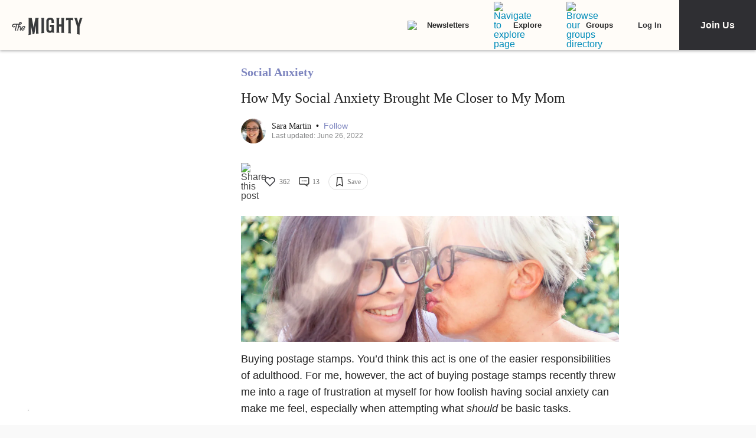

--- FILE ---
content_type: text/html; charset=utf-8
request_url: https://themighty.com/topic/social-anxiety/why-having-social-anxiety-can-help-strengthen-your-bond-with-family-and-friends/
body_size: 56429
content:
<!doctype html>
<html data-n-head-ssr lang="en" data-n-head="%7B%22lang%22:%7B%22ssr%22:%22en%22%7D%7D">
  <head >
    <meta data-n-head="ssr" charset="utf-8"><meta data-n-head="ssr" name="viewport" content="width=device-width, initial-scale=1"><meta data-n-head="ssr" name="format-detection" content="telephone=no"><meta data-n-head="ssr" data-hid="og:site_name" property="og:site_name" content="The Mighty"><meta data-n-head="ssr" data-hid="fb:app_id" property="fb:app_id" content="452322301560633"><meta data-n-head="ssr" data-hid="charset" charset="utf-8"><meta data-n-head="ssr" data-hid="mobile-web-app-capable" name="mobile-web-app-capable" content="yes"><meta data-n-head="ssr" data-hid="apple-mobile-web-app-title" name="apple-mobile-web-app-title" content="The Mighty. Making health about people."><meta data-n-head="ssr" data-hid="og:title" property="og:title" content="How My Social Anxiety Brought Me Closer to My Mom"><meta data-n-head="ssr" data-hid="description" name="description" content="A woman shares how her social anxiety strengthened her relationship with her mom and encourages others with social anxiety to reach out for help from loved ones."><meta data-n-head="ssr" data-hid="og:description" property="og:description" content="&quot;She stands beside me and takes the edge off my anxiety.&quot;"><meta data-n-head="ssr" data-hid="og:image" property="og:image" content="https://themighty.com/wp-content/uploads/2016/12/ThinkstockPhotos-608639464-1280x640.jpg"><meta data-n-head="ssr" data-hid="author" name="author" content="Sara Martin"><meta data-n-head="ssr" data-hid="og:author" property="og:author" content="Sara Martin"><meta data-n-head="ssr" data-hid="twitter:card" name="twitter:card" content="summary_large_image"><meta data-n-head="ssr" data-hid="twitter:site" name="twitter:site" content="@themightysite"><meta data-n-head="ssr" data-hid="twitter:title" name="twitter:title" content="How My Social Anxiety Brought Me Closer to My Mom"><meta data-n-head="ssr" data-hid="twitter:description" name="twitter:description" content="A woman shares how her social anxiety strengthened her relationship with her mom and encourages others with social anxiety to reach out for help from loved ones."><meta data-n-head="ssr" data-hid="twitter:image" name="twitter:image" content="https://themighty.com/wp-content/uploads/2016/12/ThinkstockPhotos-608639464-1280x640.jpg"><meta data-n-head="ssr" data-hid="og:url" property="og:url" content="https://themighty.com/topic/social-anxiety/why-having-social-anxiety-can-help-strengthen-your-bond-with-family-and-friends/"><meta data-n-head="ssr" data-hid="og:type" property="og:type" content="article"><title>How My Social Anxiety Brought Me Closer to My Mom</title><link data-n-head="ssr" rel="icon" type="image/x-icon" href="/static/favicon.ico"><link data-n-head="ssr" rel="preconnect" href="https://apis.google.com"><link data-n-head="ssr" rel="preconnect" href="https://appleid.cdn-apple.com"><link data-n-head="ssr" rel="preconnect" href="https://accounts.google.com"><link data-n-head="ssr" rel="preconnect" href="https://securepubads.g.doubleclick.net"><link data-n-head="ssr" rel="preload" href="https://securepubads.g.doubleclick.net/tag/js/gpt.js" as="script"><link data-n-head="ssr" rel="preload" href="/static/js/dfpv2_1.js" as="script"><link data-n-head="ssr" data-hid="shortcut-icon" rel="shortcut icon" href="/static/icons/icon_64x64.dcd98c.png"><link data-n-head="ssr" data-hid="apple-touch-icon" rel="apple-touch-icon" href="/static/icons/icon_512x512.dcd98c.png" sizes="512x512"><link data-n-head="ssr" rel="manifest" href="/static/manifest.a16cbc47.json" data-hid="manifest" crossorigin="use-credentials"><link data-n-head="ssr" rel="preload" href="/static/fonts/Roboto-700-latin27.227c931.woff2" as="font" type="font/woff2" crossorigin="anonymous"><link data-n-head="ssr" rel="preload" href="/static/fonts/Lato-400-latin4.be36596.woff2" as="font" type="font/woff2" crossorigin="anonymous"><link data-n-head="ssr" rel="preload" href="/static/fonts/Lato-700-latin6.8f28e0e.woff2" as="font" type="font/woff2" crossorigin="anonymous"><link data-n-head="ssr" rel="preload" href="/static/fonts/Roboto-500-latin20.f25d774.woff2" as="font" type="font/woff2" crossorigin="anonymous"><link data-n-head="ssr" rel="canonical" href="https://themighty.com/topic/social-anxiety/why-having-social-anxiety-can-help-strengthen-your-bond-with-family-and-friends/"><script data-n-head="ssr" src="https://securepubads.g.doubleclick.net/tag/js/gpt.js"></script><script data-n-head="ssr" async src="/static/js/dfpv2_1.js"></script><script data-n-head="ssr" src="https://accounts.google.com/gsi/client"></script><script data-n-head="ssr" data-hid="gtm-script">if(!window._gtm_init){window._gtm_init=1;(function(w,n,d,m,e,p){w[d]=(w[d]==1||n[d]=='yes'||n[d]==1||n[m]==1||(w[e]&&w[e][p]&&w[e][p]()))?1:0})(window,navigator,'doNotTrack','msDoNotTrack','external','msTrackingProtectionEnabled');(function(w,d,s,l,x,y){w[x]={};w._gtm_inject=function(i){if(w.doNotTrack||w[x][i])return;w[x][i]=1;w[l]=w[l]||[];w[l].push({'gtm.start':new Date().getTime(),event:'gtm.js'});var f=d.getElementsByTagName(s)[0],j=d.createElement(s);j.defer=true;j.src='https://www.googletagmanager.com/gtm.js?id='+i;f.parentNode.insertBefore(j,f);};w[y]('GTM-W4S2XNW')})(window,document,'script','dataLayer','_gtm_ids','_gtm_inject')}</script><link rel="preload" href="/static/6b4aadb.js" as="script"><link rel="preload" href="/static/52ee657.js" as="script"><link rel="preload" href="/static/99e2d96.js" as="script"><link rel="preload" href="/static/2b5b0ec.js" as="script"><link rel="preload" href="/static/ffa98b2.js" as="script"><link rel="preload" href="/static/722accc.js" as="script"><link rel="preload" href="/static/06ce5dd.js" as="script"><link rel="preload" href="/static/3ea1e88.js" as="script"><link rel="preload" href="/static/a2f8d62.js" as="script"><link rel="preload" href="/static/4fe8c71.js" as="script"><link rel="preload" href="/static/181b1e5.js" as="script"><link rel="preload" href="/static/1ecaf5f.js" as="script"><style data-vue-ssr-id="00122704:0 110203f2:0 2ec07acc:0 252f4f7d:0 129c0159:0 779c42ad:0 74ccdc64:0 74ccdc64:1 7d5f8924:0 9159e060:0 84718742:0 6f0d5d00:0 5680acce:0 7e910132:0 73bcaf60:0 514e5b57:0 6b21f73c:0 12ed4d0c:0 4a819902:0 ee17bb1a:0 f7874ab8:0 44ccbea8:0 2ec06956:0 976f7568:0 5bca511c:0 411ee114:0 028296f4:0 e2d62410:0 b461db1a:0 02943efb:0 175dfa18:0">.svg-inline--fa,svg:not(:root).svg-inline--fa{overflow:visible}.svg-inline--fa{display:inline-block;font-size:inherit;height:1em;vertical-align:-.125em}.svg-inline--fa.fa-lg{vertical-align:-.225em}.svg-inline--fa.fa-w-1{width:.0625em}.svg-inline--fa.fa-w-2{width:.125em}.svg-inline--fa.fa-w-3{width:.1875em}.svg-inline--fa.fa-w-4{width:.25em}.svg-inline--fa.fa-w-5{width:.3125em}.svg-inline--fa.fa-w-6{width:.375em}.svg-inline--fa.fa-w-7{width:.4375em}.svg-inline--fa.fa-w-8{width:.5em}.svg-inline--fa.fa-w-9{width:.5625em}.svg-inline--fa.fa-w-10{width:.625em}.svg-inline--fa.fa-w-11{width:.6875em}.svg-inline--fa.fa-w-12{width:.75em}.svg-inline--fa.fa-w-13{width:.8125em}.svg-inline--fa.fa-w-14{width:.875em}.svg-inline--fa.fa-w-15{width:.9375em}.svg-inline--fa.fa-w-16{width:1em}.svg-inline--fa.fa-w-17{width:1.0625em}.svg-inline--fa.fa-w-18{width:1.125em}.svg-inline--fa.fa-w-19{width:1.1875em}.svg-inline--fa.fa-w-20{width:1.25em}.svg-inline--fa.fa-pull-left{margin-right:.3em;width:auto}.svg-inline--fa.fa-pull-right{margin-left:.3em;width:auto}.svg-inline--fa.fa-border{height:1.5em}.svg-inline--fa.fa-li{width:2em}.svg-inline--fa.fa-fw{width:1.25em}.fa-layers svg.svg-inline--fa{bottom:0;left:0;margin:auto;position:absolute;right:0;top:0}.fa-layers{display:inline-block;height:1em;position:relative;text-align:center;vertical-align:-.125em;width:1em}.fa-layers svg.svg-inline--fa{-webkit-transform-origin:center center;transform-origin:center center}.fa-layers-counter,.fa-layers-text{display:inline-block;position:absolute;text-align:center}.fa-layers-text{left:50%;top:50%;-webkit-transform:translate(-50%,-50%);transform:translate(-50%,-50%);-webkit-transform-origin:center center;transform-origin:center center}.fa-layers-counter{background-color:#ff253a;border-radius:1em;-webkit-box-sizing:border-box;box-sizing:border-box;color:#fff;height:1.5em;line-height:1;max-width:5em;min-width:1.5em;overflow:hidden;padding:.25em;right:0;text-overflow:ellipsis;top:0;-webkit-transform:scale(.25);transform:scale(.25);-webkit-transform-origin:top right;transform-origin:top right}.fa-layers-bottom-right{bottom:0;right:0;top:auto;-webkit-transform:scale(.25);transform:scale(.25);-webkit-transform-origin:bottom right;transform-origin:bottom right}.fa-layers-bottom-left{bottom:0;left:0;right:auto;top:auto;-webkit-transform:scale(.25);transform:scale(.25);-webkit-transform-origin:bottom left;transform-origin:bottom left}.fa-layers-top-right{right:0;top:0;-webkit-transform:scale(.25);transform:scale(.25);-webkit-transform-origin:top right;transform-origin:top right}.fa-layers-top-left{left:0;right:auto;top:0;-webkit-transform:scale(.25);transform:scale(.25);-webkit-transform-origin:top left;transform-origin:top left}.fa-lg{font-size:1.33333em;line-height:.75em;vertical-align:-.0667em}.fa-xs{font-size:.75em}.fa-sm{font-size:.875em}.fa-1x{font-size:1em}.fa-2x{font-size:2em}.fa-3x{font-size:3em}.fa-4x{font-size:4em}.fa-5x{font-size:5em}.fa-6x{font-size:6em}.fa-7x{font-size:7em}.fa-8x{font-size:8em}.fa-9x{font-size:9em}.fa-10x{font-size:10em}.fa-fw{text-align:center;width:1.25em}.fa-ul{list-style-type:none;margin-left:2.5em;padding-left:0}.fa-ul>li{position:relative}.fa-li{left:-2em;line-height:inherit;position:absolute;text-align:center;width:2em}.fa-border{border:.08em solid #eee;border-radius:.1em;padding:.2em .25em .15em}.fa-pull-left{float:left}.fa-pull-right{float:right}.fa.fa-pull-left,.fab.fa-pull-left,.fal.fa-pull-left,.far.fa-pull-left,.fas.fa-pull-left{margin-right:.3em}.fa.fa-pull-right,.fab.fa-pull-right,.fal.fa-pull-right,.far.fa-pull-right,.fas.fa-pull-right{margin-left:.3em}.fa-spin{-webkit-animation:fa-spin 2s linear infinite;animation:fa-spin 2s linear infinite}.fa-pulse{-webkit-animation:fa-spin 1s steps(8) infinite;animation:fa-spin 1s steps(8) infinite}@-webkit-keyframes fa-spin{0%{-webkit-transform:rotate(0deg);transform:rotate(0deg)}to{-webkit-transform:rotate(1turn);transform:rotate(1turn)}}@keyframes fa-spin{0%{-webkit-transform:rotate(0deg);transform:rotate(0deg)}to{-webkit-transform:rotate(1turn);transform:rotate(1turn)}}.fa-rotate-90{-ms-filter:"progid:DXImageTransform.Microsoft.BasicImage(rotation=1)";-webkit-transform:rotate(90deg);transform:rotate(90deg)}.fa-rotate-180{-ms-filter:"progid:DXImageTransform.Microsoft.BasicImage(rotation=2)";-webkit-transform:rotate(180deg);transform:rotate(180deg)}.fa-rotate-270{-ms-filter:"progid:DXImageTransform.Microsoft.BasicImage(rotation=3)";-webkit-transform:rotate(270deg);transform:rotate(270deg)}.fa-flip-horizontal{-ms-filter:"progid:DXImageTransform.Microsoft.BasicImage(rotation=0, mirror=1)";-webkit-transform:scaleX(-1);transform:scaleX(-1)}.fa-flip-vertical{-webkit-transform:scaleY(-1);transform:scaleY(-1)}.fa-flip-both,.fa-flip-horizontal.fa-flip-vertical,.fa-flip-vertical{-ms-filter:"progid:DXImageTransform.Microsoft.BasicImage(rotation=2, mirror=1)"}.fa-flip-both,.fa-flip-horizontal.fa-flip-vertical{-webkit-transform:scale(-1);transform:scale(-1)}:root .fa-flip-both,:root .fa-flip-horizontal,:root .fa-flip-vertical,:root .fa-rotate-180,:root .fa-rotate-270,:root .fa-rotate-90{-webkit-filter:none;filter:none}.fa-stack{display:inline-block;height:2em;position:relative;width:2.5em}.fa-stack-1x,.fa-stack-2x{bottom:0;left:0;margin:auto;position:absolute;right:0;top:0}.svg-inline--fa.fa-stack-1x{height:1em;width:1.25em}.svg-inline--fa.fa-stack-2x{height:2em;width:2.5em}.fa-inverse{color:#fff}.sr-only{clip:rect(0,0,0,0);border:0;height:1px;margin:-1px;overflow:hidden;padding:0;position:absolute;width:1px}.sr-only-focusable:active,.sr-only-focusable:focus{clip:auto;height:auto;margin:0;overflow:visible;position:static;width:auto}.svg-inline--fa .fa-primary{fill:currentColor;fill:var(--fa-primary-color,currentColor);opacity:1;opacity:var(--fa-primary-opacity,1)}.svg-inline--fa .fa-secondary{fill:currentColor;fill:var(--fa-secondary-color,currentColor)}.svg-inline--fa .fa-secondary,.svg-inline--fa.fa-swap-opacity .fa-primary{opacity:.4;opacity:var(--fa-secondary-opacity,.4)}.svg-inline--fa.fa-swap-opacity .fa-secondary{opacity:1;opacity:var(--fa-primary-opacity,1)}.svg-inline--fa mask .fa-primary,.svg-inline--fa mask .fa-secondary{fill:#000}.fad.fa-inverse{color:#fff}
@-webkit-keyframes fadeIn{0%{opacity:0}to{opacity:1}}@keyframes fadeIn{0%{opacity:0}to{opacity:1}}@-webkit-keyframes placeHolderShimmer{0%{background-position:-800px 0}to{background-position:800px 0}}@keyframes placeHolderShimmer{0%{background-position:-800px 0}to{background-position:800px 0}}*,:after,:before{-webkit-box-sizing:border-box;box-sizing:border-box}body,html{font-size:100%}body{-webkit-font-smoothing:antialiased;-moz-osx-font-smoothing:grayscale;background:#f9f9f9;color:#444;cursor:auto;font-family:Lato,"Helvetica Neue",Helvetica,Arial,sans-serif;font-style:normal;font-weight:400;line-height:1;margin:0;padding:0;position:relative}a{color:#008cba;-webkit-text-decoration:none;text-decoration:none}a:hover{cursor:pointer}img{-ms-interpolation-mode:bicubic;height:auto;max-width:100%}blockquote,dd,div,dl,dt,form,h1,h2,h3,h4,h5,h6,li,ol,p,pre,td,th,ul{margin:0;padding:0}.left{float:left!important}.right{float:right!important}.clearfix:after,.clearfix:before{content:" ";display:table}.clearfix:after{clear:both}.hide{display:none}.invisible{visibility:hidden}.antialiased{-webkit-font-smoothing:antialiased;-moz-osx-font-smoothing:grayscale}img{display:inline-block;vertical-align:middle}textarea{height:auto;min-height:50px}select{width:100%}body #scroll-shim{display:inline-block;margin-top:85px;width:100%}@media only screen and (min-width:768px){body.admin-bar #scroll-shim{margin-top:117px}}label{color:#4d4d4d;cursor:pointer;display:block;font-size:.875rem;line-height:1.5;margin-bottom:0}label,p{font-weight:400}p{color:#444;font-size:1.125rem;line-height:1.2;margin-bottom:2rem}@media only screen and (min-width:lower-bound(48em,64em)){p{font-size:1.25rem;padding-right:1.5rem}}h1,h2,h3,h4,h5,h6{color:#222;font-style:normal;font-weight:300;line-height:1.4;margin-bottom:.5rem;margin-top:.2rem;text-rendering:optimizeLegibility}h1,h2,h3,h4,h5{color:#000}h1{font-size:2.25rem}h1,h2{font-weight:300}h2{font-size:1.5rem}h3{font-size:1.25rem}h3,h4{font-weight:400}h4{font-size:1.125rem}h5{font-size:1rem;font-weight:400}.page h1.cat-all-h1,h1.cat-all-h1{font-family:"Roboto","Helvetica Neue",Helvetica,Arial,sans-serif;font-weight:500;line-height:1;margin-bottom:32;margin-top:32;text-align:left}@media only screen and (max-width:600px){.page h1.cat-all-h1,h1.cat-all-h1{margin-right:0;padding:0}}@media only screen and (max-width:768px){.page h1.cat-all-h1,h1.cat-all-h1{margin-top:0}}h5.category{color:#ff6d4f}h5.category,h5.special{font-family:"Montserrat",sans-serif;font-size:.75rem;font-weight:400;text-transform:uppercase}h5.special{color:#20bd98}body.page .type-page{line-height:2rem}body.page .type-page h2{font-family:"Roboto","Helvetica Neue",Helvetica,Arial,sans-serif;font-weight:500;margin-top:.7rem}body.page .type-page .cat_list{padding-top:.7rem}body.page .type-page dl,body.page .type-page ol,body.page .type-page ul{line-height:2rem}body dl,body ol,body ul{margin-bottom:2rem}b,b a,strong,strong a{font-weight:700}span[style*="color: #ff0"]{color:#00304d!important}em,i{font-style:italic;font-weight:400}article{padding:0}article img.alignright{padding-bottom:1.5rem;padding-top:1.5rem}@media only screen and (min-width:lower-bound(48em,64em)){article img.alignright{float:right;max-width:40%;padding:.5rem .5rem 1rem 1rem}}article img.alignleft{padding-bottom:1.5rem;padding-top:1.5rem}@media only screen and (min-width:lower-bound(48em,64em)){article img.alignleft{float:left;max-width:40%;padding:.5rem 1.5rem 1rem .5rem}}article img.aligncenter{margin:0 auto 1.5rem;padding-bottom:1.5rem;padding-top:1.5rem}@media only screen and (min-width:lower-bound(48em,64em)){article img.aligncenter{display:block;margin:0 auto 1.5rem}}article p img{display:block}@media only screen and (min-width:lower-bound(48em,64em)){article p img{display:inline-block}}article header{position:relative}figure{margin:0 auto 20;overflow:hidden}figure.figure{display:inline;display:inline-block;margin:0 auto}figure.figure figcaption{caption-side:bottom;color:#999;display:block;font-size:14;font-style:italic;line-height:1.4;padding:8px 10px}figure.alignright.figure{float:right;margin:0 0 0 18px}figure.alignleft.figure{float:left;margin:0 18px 0 0}a.tm_pinit img{display:inline-block;margin:.5rem;max-width:55px;opacity:.8;position:absolute;right:0;width:10vw}a.tm_pinit img:hover{opacity:1}.page-template-default #content{float:none;margin:0 auto;padding:2em 1rem 0}@media only screen and (min-width:1300px){.page-template-default #content{padding:2rem 0 0}}.page-template-page-full #content{padding-top:2em}.tm-action-btn,.tm-btn,.tm-primary-btn,.tm-secondary-btn,.tm-tertiary-btn{border:1px solid transparent;display:inline-block;font-family:Roboto;font-size:12px;font-weight:500;letter-spacing:0;line-height:14px;padding:8px 14px;-webkit-transition:all .25s ease-out;transition:all .25s ease-out}.full-btn.tm-action-btn,.full-btn.tm-primary-btn,.full-btn.tm-secondary-btn,.full-btn.tm-tertiary-btn,.tm-btn.full-btn{display:block;text-align:center;width:100%}.tm-primary-btn{border-color:#d82222;border-radius:2px;color:#d82222;height:34px;line-height:34px;padding:0 14px}.tm-primary-btn:focus,.tm-primary-btn:visited{color:#d82222}.tm-primary-btn:hover{background-color:#e70000;border-color:#e70000;color:#fff}.tm-secondary-btn{border-color:#0b75cb;border-radius:2px;color:#0b75cb;height:34px;line-height:34px;padding:0 14px}.tm-secondary-btn:focus,.tm-secondary-btn:visited{color:#0b75cb}.tm-secondary-btn:hover{background-color:#0b75cb;color:#fff}.tm-tertiary-btn{color:#111;padding-bottom:4px}.tm-tertiary-btn:focus,.tm-tertiary-btn:hover,.tm-tertiary-btn:visited{color:#111}.tm-tertiary-btn:after{background-color:#eee;content:"";display:block;height:2px;margin-top:4px;-webkit-transition:all .25s ease-out;transition:all .25s ease-out;width:100%}.tm-tertiary-btn:hover{color:#000}.tm-tertiary-btn:hover:after{background-color:#acd6f8}.tm-action-btn{background-color:#0b75cb;border-color:#0b75cb;border-radius:2px;color:#fff;font-weight:700;height:42px;letter-spacing:1px;line-height:42px;padding:0 14px;text-transform:uppercase}.tm-action-btn:focus,.tm-action-btn:visited{background-color:#075492;border-color:#075492}.tm-action-btn:hover{background-color:#0963ac;border-color:#0963ac;color:#fff}.switch{display:inline-block;height:34px;position:relative;width:60px}.switch .slider{background-color:#9eadba;bottom:0;cursor:pointer;left:0;right:0;top:0}.switch .slider,.switch .slider:before{position:absolute;-webkit-transition:.4s;transition:.4s}.switch .slider:before{background-color:#fff;bottom:4px;content:"";height:26px;left:4px;width:26px}.switch .slider.round{border-radius:34px}.switch .slider.round:before{border-radius:50%}.switch input{height:0;opacity:0;width:0}.switch input:checked+.slider{background-color:#1cae9f}.switch input[disabled]+.slider{background-color:#d7f0ed}.switch input:focus+.slider{-webkit-box-shadow:0 0 1px #1cae9f;box-shadow:0 0 1px #1cae9f}.switch input:checked+.slider:before{-webkit-transform:translateX(26px);transform:translateX(26px)}@media (min-width:767px){.tm-primary-btn{font-size:14px;height:42px;line-height:41px}.tm-tertiary-btn{font-size:14px}}.button,button{background-color:#008cba;border:0 solid #007095;border-radius:0;color:#fff;cursor:pointer;display:inline-block;font-family:lato,helvetica neue,Helvetica,sans-serif;font-size:1rem;font-weight:400;line-height:normal;margin:0 0 1.25rem;padding:1rem 2rem 1.0625rem;position:relative;text-align:center;-webkit-text-decoration:none;text-decoration:none;-webkit-transition:background-color .3s ease-out;transition:background-color .3s ease-out}.button.disabled,.button[disabled],button.disabled,button[disabled]{background-color:#008cba;border-color:#007095;-webkit-box-shadow:none;box-shadow:none;color:#fff;cursor:default;opacity:.7}.button:hover,button:hover{background-color:#006687;border-color:#004a62}input[type=date],input[type=datetime-local],input[type=datetime],input[type=email],input[type=month],input[type=number],input[type=password],input[type=search],input[type=tel],input[type=text],input[type=time],input[type=url],input[type=week],textarea{-webkit-appearance:none;background-color:#fff;border:1px solid #ccc;border-radius:0;-webkit-box-shadow:inset 0 1px 2px rgba(0,0,0,.1);box-shadow:inset 0 1px 2px rgba(0,0,0,.1);-webkit-box-sizing:border-box;box-sizing:border-box;color:rgba(0,0,0,.75);display:block;font-family:inherit;font-size:.875rem;height:2.3125rem;margin:0 0 1rem;padding:.5rem;-webkit-transition:-webkit-box-shadow .45s,border-color .45s ease-in-out;-webkit-transition:border-color .45s ease-in-out,-webkit-box-shadow .45s;transition:border-color .45s ease-in-out,-webkit-box-shadow .45s;transition:box-shadow .45s,border-color .45s ease-in-out;transition:box-shadow .45s,border-color .45s ease-in-out,-webkit-box-shadow .45s;width:100%}input[type=date]:focus,input[type=datetime-local]:focus,input[type=datetime]:focus,input[type=email]:focus,input[type=month]:focus,input[type=number]:focus,input[type=password]:focus,input[type=search]:focus,input[type=tel]:focus,input[type=text]:focus,input[type=time]:focus,input[type=url]:focus,input[type=week]:focus,textarea:focus{background:#fafafa;border-color:#999;-webkit-box-shadow:0 0 5px #999;box-shadow:0 0 5px #999;outline:none}input[type=date][disabled],input[type=datetime-local][disabled],input[type=datetime][disabled],input[type=email][disabled],input[type=month][disabled],input[type=number][disabled],input[type=password][disabled],input[type=search][disabled],input[type=tel][disabled],input[type=text][disabled],input[type=time][disabled],input[type=url][disabled],input[type=week][disabled],textarea[disabled]{background-color:#ddd}input[type=checkbox],input[type=file],input[type=radio],select{margin:0 0 1rem}input[type=checkbox]+label,input[type=radio]+label{display:inline-block;margin-bottom:0;margin-left:.5rem;margin-right:1rem;vertical-align:baseline}input[type=file]{width:100%}select{-webkit-appearance:none!important;background:#fafafa url("[data-uri]") no-repeat;background-position-x:97%;background-position-y:center;border:1px solid #ccc;border-radius:0;color:rgba(0,0,0,.75);font-size:.875rem;padding:.5rem}select.radius{border-radius:3px}select:hover{background:#f2f2f2 url("[data-uri]") no-repeat;background-position-x:97%;background-position-y:center;border-color:#999}.avatar{border-radius:50%}.inbox-main+#main-footer{display:none}.main-container{min-height:600px}@media only screen and (max-width:768px){.main-container{margin-top:85px}}.editors-picks-container,.featured-story-wrapper,.latest-stories-container{margin:0 auto;max-width:464px}.editors-picks-container h2,.featured-story-wrapper h2,.latest-stories-container h2{background-color:#f9f9f9;color:#d82222;font-size:12px;font-weight:700;letter-spacing:1px;line-height:12px;margin:0 0 0 -5px;padding-bottom:19px;padding-top:24px;position:sticky;position:-webkit-sticky;text-align:center;text-transform:uppercase;top:48px;width:calc(100% + 10px);z-index:100}.editors-picks-container h2:after,.featured-story-wrapper h2:after,.latest-stories-container h2:after{background-color:#f9f9f9;-webkit-box-shadow:0 4px 4px -2px rgba(0,0,0,.08);box-shadow:0 4px 4px -2px rgba(0,0,0,.08);content:"";height:8px;left:1px;position:absolute;top:51px;width:calc(100% - 2px)}.featured-story-wrapper h2:after{content:none}.editors-picks-container .author-info,.featured-story-wrapper .author-info,.latest-stories-container .author-info{margin-left:8px;margin-top:5px}.editors-picks-container .author-info .author-link,.featured-story-wrapper .author-info .author-link,.latest-stories-container .author-info .author-link{display:block;font-size:14px;line-height:14px}.editors-picks-container .author-info .author-name,.featured-story-wrapper .author-info .author-name,.latest-stories-container .author-info .author-name{font-family:"Lato";font-size:14px;line-height:1;margin:0}.editors-picks-container .author-info .author-name:hover,.featured-story-wrapper .author-info .author-name:hover,.latest-stories-container .author-info .author-name:hover{-webkit-text-decoration:underline;text-decoration:underline}.editors-picks-container .author-info .cat-wrap,.featured-story-wrapper .author-info .cat-wrap,.latest-stories-container .author-info .cat-wrap{font-size:12px;line-height:12px;margin:4px 0 0}.editors-picks-container .author-info .article-date,.featured-story-wrapper .author-info .article-date,.latest-stories-container .author-info .article-date{font-size:10px;line-height:10px;margin-top:6px;text-align:left}.editors-picks-container .author,.editors-picks-container .story-author,.featured-story-wrapper .author,.featured-story-wrapper .story-author,.latest-stories-container .author,.latest-stories-container .story-author{display:-webkit-box;display:-ms-flexbox;display:flex;font-family:"Lato";margin-right:0}.editors-picks-container .author .avatar,.editors-picks-container .story-author .avatar,.featured-story-wrapper .author .avatar,.featured-story-wrapper .story-author .avatar,.latest-stories-container .author .avatar,.latest-stories-container .story-author .avatar{height:56px;width:56px}.editors-picks-container .engagement-bar-left,.editors-picks-container .tm-heart-ui,.editors-picks-container .tm-heart-wrap,.editors-picks-container .tm-home-comment-count,.featured-story-wrapper .engagement-bar-left,.featured-story-wrapper .tm-heart-ui,.featured-story-wrapper .tm-heart-wrap,.featured-story-wrapper .tm-home-comment-count,.latest-stories-container .engagement-bar-left,.latest-stories-container .tm-heart-ui,.latest-stories-container .tm-heart-wrap,.latest-stories-container .tm-home-comment-count{display:-webkit-box;display:-ms-flexbox;display:flex}.ad-story-cards:not(.ad-story-cards),.article-sticky-footer:not(.ad-story-cards),.editors-picks-container:not(.ad-story-cards),.latest-stories-container:not(.ad-story-cards),.related-story-cards:not(.ad-story-cards){border-top:1px solid #ddd}.ad-story-cards .article-date,.article-sticky-footer .article-date,.editors-picks-container .article-date,.latest-stories-container .article-date,.related-story-cards .article-date{color:#777;letter-spacing:0;margin-bottom:0;text-transform:none}.ad-story-cards .story-title,.article-sticky-footer .story-title,.editors-picks-container .story-title,.latest-stories-container .story-title,.related-story-cards .story-title{color:#000;display:block;font-family:Roboto;font-size:16px;font-weight:500;line-height:20px;margin:24px 16px 0;-webkit-text-decoration:none;text-decoration:none}.ad-story-cards .author-name,.article-sticky-footer .author-name,.editors-picks-container .author-name,.latest-stories-container .author-name,.related-story-cards .author-name{color:#222}.ad-story-cards .story-cat,.article-sticky-footer .story-cat,.editors-picks-container .story-cat,.latest-stories-container .story-cat,.related-story-cards .story-cat{color:#bc8a34}.ad-story-cards .story-content,.article-sticky-footer .story-content,.editors-picks-container .story-content,.latest-stories-container .story-content,.related-story-cards .story-content{color:#575757;display:block;font-family:Lato;font-size:14px;height:60px;line-height:20px;margin:14px 16px 0;overflow:hidden;padding-right:0}.ad-story-cards .story-content:before,.article-sticky-footer .story-content:before,.editors-picks-container .story-content:before,.latest-stories-container .story-content:before,.related-story-cards .story-content:before{background-image:-webkit-gradient(linear,left top,left bottom,from(hsla(0,0%,100%,0)),to(#fff));background-image:linear-gradient(180deg,hsla(0,0%,100%,0),#fff);content:"";height:36px;margin-top:24px;max-width:calc(100% - 32px);opacity:.75;position:absolute;width:432px}.ad-story-cards .author,.ad-story-cards .card-footer,.article-sticky-footer .author,.article-sticky-footer .card-footer,.editors-picks-container .author,.editors-picks-container .card-footer,.latest-stories-container .author,.latest-stories-container .card-footer,.related-story-cards .author,.related-story-cards .card-footer{padding:0 16px}.ad-story-cards .author .card-engagement-bar,.ad-story-cards .card-footer .card-engagement-bar,.article-sticky-footer .author .card-engagement-bar,.article-sticky-footer .card-footer .card-engagement-bar,.editors-picks-container .author .card-engagement-bar,.editors-picks-container .card-footer .card-engagement-bar,.latest-stories-container .author .card-engagement-bar,.latest-stories-container .card-footer .card-engagement-bar,.related-story-cards .author .card-engagement-bar,.related-story-cards .card-footer .card-engagement-bar{-webkit-box-pack:justify;-ms-flex-pack:justify;-webkit-box-align:center;-ms-flex-align:center;align-items:center;display:-webkit-box;display:-ms-flexbox;display:flex;justify-content:space-between;margin-top:-4px;padding-top:10px}.home .ad-story-cards .author .card-engagement-bar,.home .ad-story-cards .card-footer .card-engagement-bar,.home .article-sticky-footer .author .card-engagement-bar,.home .article-sticky-footer .card-footer .card-engagement-bar,.home .editors-picks-container .author .card-engagement-bar,.home .editors-picks-container .card-footer .card-engagement-bar,.home .latest-stories-container .author .card-engagement-bar,.home .latest-stories-container .card-footer .card-engagement-bar,.home .related-story-cards .author .card-engagement-bar,.home .related-story-cards .card-footer .card-engagement-bar{margin-top:24px}.ad-story-cards .author .card-engagement-bar .tm-heart-wrap,.ad-story-cards .card-footer .card-engagement-bar .tm-heart-wrap,.article-sticky-footer .author .card-engagement-bar .tm-heart-wrap,.article-sticky-footer .card-footer .card-engagement-bar .tm-heart-wrap,.editors-picks-container .author .card-engagement-bar .tm-heart-wrap,.editors-picks-container .card-footer .card-engagement-bar .tm-heart-wrap,.latest-stories-container .author .card-engagement-bar .tm-heart-wrap,.latest-stories-container .card-footer .card-engagement-bar .tm-heart-wrap,.related-story-cards .author .card-engagement-bar .tm-heart-wrap,.related-story-cards .card-footer .card-engagement-bar .tm-heart-wrap{width:90px}.ad-story-cards .author .card-engagement-bar .count,.ad-story-cards .card-footer .card-engagement-bar .count,.article-sticky-footer .author .card-engagement-bar .count,.article-sticky-footer .card-footer .card-engagement-bar .count,.editors-picks-container .author .card-engagement-bar .count,.editors-picks-container .card-footer .card-engagement-bar .count,.latest-stories-container .author .card-engagement-bar .count,.latest-stories-container .card-footer .card-engagement-bar .count,.related-story-cards .author .card-engagement-bar .count,.related-story-cards .card-footer .card-engagement-bar .count{color:#111;display:inline-block;font-size:12px;line-height:24px;margin-left:8px;padding-top:0;width:auto}.ad-story-cards .author .card-share-menu,.ad-story-cards .card-footer .card-share-menu,.article-sticky-footer .author .card-share-menu,.article-sticky-footer .card-footer .card-share-menu,.editors-picks-container .author .card-share-menu,.editors-picks-container .card-footer .card-share-menu,.latest-stories-container .author .card-share-menu,.latest-stories-container .card-footer .card-share-menu,.related-story-cards .author .card-share-menu,.related-story-cards .card-footer .card-share-menu{-webkit-box-align:center;-ms-flex-align:center;-webkit-box-pack:center;-ms-flex-pack:center;align-items:center;background-color:#fff;-webkit-box-shadow:0 0 4px rgba(0,0,0,.08);box-shadow:0 0 4px rgba(0,0,0,.08);display:none;height:56px;justify-content:center;margin-left:-270px;margin-top:-100px;padding:10px;position:absolute;width:320px}.ad-story-cards .author .card-share-menu .share-icons,.ad-story-cards .card-footer .card-share-menu .share-icons,.article-sticky-footer .author .card-share-menu .share-icons,.article-sticky-footer .card-footer .card-share-menu .share-icons,.editors-picks-container .author .card-share-menu .share-icons,.editors-picks-container .card-footer .card-share-menu .share-icons,.latest-stories-container .author .card-share-menu .share-icons,.latest-stories-container .card-footer .card-share-menu .share-icons,.related-story-cards .author .card-share-menu .share-icons,.related-story-cards .card-footer .card-share-menu .share-icons{-webkit-box-align:center;-ms-flex-align:center;-webkit-box-pack:justify;-ms-flex-pack:justify;align-items:center;display:-webkit-box;display:-ms-flexbox;display:flex;justify-content:space-between;width:300px}.ad-story-cards .author .card-share-menu:after,.ad-story-cards .card-footer .card-share-menu:after,.article-sticky-footer .author .card-share-menu:after,.article-sticky-footer .card-footer .card-share-menu:after,.editors-picks-container .author .card-share-menu:after,.editors-picks-container .card-footer .card-share-menu:after,.latest-stories-container .author .card-share-menu:after,.latest-stories-container .card-footer .card-share-menu:after,.related-story-cards .author .card-share-menu:after,.related-story-cards .card-footer .card-share-menu:after{border-color:transparent transparent #fff #fff;border-style:solid;border-width:10px;bottom:-20px;-webkit-box-shadow:-3px 3px 3px 0 rgba(0,0,0,.08);box-shadow:-3px 3px 3px 0 rgba(0,0,0,.08);-webkit-box-sizing:border-box;box-sizing:border-box;content:"";height:0;left:50%;margin-left:120px;position:absolute;-webkit-transform:rotate(-45deg);transform:rotate(-45deg);-webkit-transform-origin:0 0;transform-origin:0 0;width:0}.ad-story-cards .author .share-copy,.ad-story-cards .card-footer .share-copy,.article-sticky-footer .author .share-copy,.article-sticky-footer .card-footer .share-copy,.editors-picks-container .author .share-copy,.editors-picks-container .card-footer .share-copy,.latest-stories-container .author .share-copy,.latest-stories-container .card-footer .share-copy,.related-story-cards .author .share-copy,.related-story-cards .card-footer .share-copy{font-size:14px}.ad-story-cards .author .card-share-link,.ad-story-cards .author .copy-link,.ad-story-cards .card-footer .card-share-link,.ad-story-cards .card-footer .copy-link,.article-sticky-footer .author .card-share-link,.article-sticky-footer .author .copy-link,.article-sticky-footer .card-footer .card-share-link,.article-sticky-footer .card-footer .copy-link,.editors-picks-container .author .card-share-link,.editors-picks-container .author .copy-link,.editors-picks-container .card-footer .card-share-link,.editors-picks-container .card-footer .copy-link,.latest-stories-container .author .card-share-link,.latest-stories-container .author .copy-link,.latest-stories-container .card-footer .card-share-link,.latest-stories-container .card-footer .copy-link,.related-story-cards .author .card-share-link,.related-story-cards .author .copy-link,.related-story-cards .card-footer .card-share-link,.related-story-cards .card-footer .copy-link{border-bottom:1px solid #eee;color:#111;font-family:Roboto;font-size:14px;font-weight:500;-webkit-text-decoration:none;text-decoration:none}.ad-story-cards .author .card-share-link:hover,.ad-story-cards .author .copy-link:hover,.ad-story-cards .card-footer .card-share-link:hover,.ad-story-cards .card-footer .copy-link:hover,.article-sticky-footer .author .card-share-link:hover,.article-sticky-footer .author .copy-link:hover,.article-sticky-footer .card-footer .card-share-link:hover,.article-sticky-footer .card-footer .copy-link:hover,.editors-picks-container .author .card-share-link:hover,.editors-picks-container .author .copy-link:hover,.editors-picks-container .card-footer .card-share-link:hover,.editors-picks-container .card-footer .copy-link:hover,.latest-stories-container .author .card-share-link:hover,.latest-stories-container .author .copy-link:hover,.latest-stories-container .card-footer .card-share-link:hover,.latest-stories-container .card-footer .copy-link:hover,.related-story-cards .author .card-share-link:hover,.related-story-cards .author .copy-link:hover,.related-story-cards .card-footer .card-share-link:hover,.related-story-cards .card-footer .copy-link:hover{-webkit-text-decoration:underline;text-decoration:underline}.ad-story-cards .author .card-share-ui.active .card-share-menu,.ad-story-cards .author .card-share-ui:focus-within .card-share-menu,.ad-story-cards .card-footer .card-share-ui.active .card-share-menu,.ad-story-cards .card-footer .card-share-ui:focus-within .card-share-menu,.article-sticky-footer .author .card-share-ui.active .card-share-menu,.article-sticky-footer .author .card-share-ui:focus-within .card-share-menu,.article-sticky-footer .card-footer .card-share-ui.active .card-share-menu,.article-sticky-footer .card-footer .card-share-ui:focus-within .card-share-menu,.editors-picks-container .author .card-share-ui.active .card-share-menu,.editors-picks-container .author .card-share-ui:focus-within .card-share-menu,.editors-picks-container .card-footer .card-share-ui.active .card-share-menu,.editors-picks-container .card-footer .card-share-ui:focus-within .card-share-menu,.latest-stories-container .author .card-share-ui.active .card-share-menu,.latest-stories-container .author .card-share-ui:focus-within .card-share-menu,.latest-stories-container .card-footer .card-share-ui.active .card-share-menu,.latest-stories-container .card-footer .card-share-ui:focus-within .card-share-menu,.related-story-cards .author .card-share-ui.active .card-share-menu,.related-story-cards .author .card-share-ui:focus-within .card-share-menu,.related-story-cards .card-footer .card-share-ui.active .card-share-menu,.related-story-cards .card-footer .card-share-ui:focus-within .card-share-menu{display:-webkit-box;display:-ms-flexbox;display:flex}.ad-story-cards .author .share-copy-message,.ad-story-cards .card-footer .share-copy-message,.article-sticky-footer .author .share-copy-message,.article-sticky-footer .card-footer .share-copy-message,.editors-picks-container .author .share-copy-message,.editors-picks-container .card-footer .share-copy-message,.latest-stories-container .author .share-copy-message,.latest-stories-container .card-footer .share-copy-message,.related-story-cards .author .share-copy-message,.related-story-cards .card-footer .share-copy-message{display:none}.ad-story-cards .author .copy-active .share-copy-message,.ad-story-cards .card-footer .copy-active .share-copy-message,.article-sticky-footer .author .copy-active .share-copy-message,.article-sticky-footer .card-footer .copy-active .share-copy-message,.editors-picks-container .author .copy-active .share-copy-message,.editors-picks-container .card-footer .copy-active .share-copy-message,.latest-stories-container .author .copy-active .share-copy-message,.latest-stories-container .card-footer .copy-active .share-copy-message,.related-story-cards .author .copy-active .share-copy-message,.related-story-cards .card-footer .copy-active .share-copy-message{display:block}.ad-story-cards .author .copy-active .share-icons,.ad-story-cards .card-footer .copy-active .share-icons,.article-sticky-footer .author .copy-active .share-icons,.article-sticky-footer .card-footer .copy-active .share-icons,.editors-picks-container .author .copy-active .share-icons,.editors-picks-container .card-footer .copy-active .share-icons,.latest-stories-container .author .copy-active .share-icons,.latest-stories-container .card-footer .copy-active .share-icons,.related-story-cards .author .copy-active .share-icons,.related-story-cards .card-footer .copy-active .share-icons{display:none}.article-sticky-footer .author .card-share-menu,.article-sticky-footer .card-footer .card-share-menu,.related-story-cards .author .card-share-menu,.related-story-cards .card-footer .card-share-menu{margin-top:-12px}.article-sticky-footer .author .card-engagement-bar,.article-sticky-footer .card-footer .card-engagement-bar,.related-story-cards .author .card-engagement-bar,.related-story-cards .card-footer .card-engagement-bar{margin-top:-4px}.featured-story-wrapper{margin-top:32px}.featured-story-wrapper .story-author{margin-bottom:0;margin-top:24px}.featured-story-wrapper .story-author .avatar{border:1px solid #333}.featured-story-wrapper .story-cat{color:#efdaaa}.featured-story-wrapper .author-info .article-date{color:#999;letter-spacing:0;text-transform:none}.featured-story-wrapper .featured_image{cursor:pointer;padding-bottom:32px}.featured-story-wrapper .story-overlay{padding:24px 16px 0}.featured-story-wrapper .story-title{font-family:Roboto;font-size:20px;font-weight:500;line-height:28px;margin:0}.featured-story-wrapper .author-name,.featured-story-wrapper .author-name:hover,.featured-story-wrapper .story-title a{color:#fff}.latest-stories-container .story-image{margin-top:8px}.latest-stories-container .card-engagement-bar{border-top:1px solid #eee}.latest-stories-container .article-inner{background:#fff;-webkit-box-shadow:0 0 4px rgba(0,0,0,.08);box-shadow:0 0 4px rgba(0,0,0,.08);cursor:pointer;margin:16px 0;padding-bottom:13px;padding-top:8px;-webkit-transition:-webkit-box-shadow .3s;transition:-webkit-box-shadow .3s;transition:box-shadow .3s;transition:box-shadow .3s,-webkit-box-shadow .3s}.latest-stories-container .article-inner:first-child{margin-top:5px}.latest-stories-container .article-inner:hover{-webkit-box-shadow:0 0 10px rgba(0,0,0,.25);box-shadow:0 0 10px rgba(0,0,0,.25)}.latest-stories-container .home-feed .home-feed-loading{display:none}.latest-stories-container .home-feed.loading .home-feed-loading{display:block;margin-top:5px}.latest-stories-container .home-feed.loading h2{z-index:auto}.editors-picks-container .editors-picks__content{background-color:#fff;-webkit-box-shadow:0 0 4px rgba(0,0,0,.08);box-shadow:0 0 4px rgba(0,0,0,.08);margin-top:5px}.editors-picks-container .author .avatar{border:1px solid #eee}.editors-picks-container .article-inner .story-title{font-size:16px;line-height:20px}.editors-picks-container .home-editors-pick+.home-editors-pick{border-top:1px solid #eee}.editors-picks-container .card-footer .card-engagement-bar{padding-top:0}.editors-picks-container .home-editors-pick{cursor:pointer;padding:8px 0 12px;-webkit-transition:-webkit-box-shadow .3s;transition:-webkit-box-shadow .3s;transition:box-shadow .3s;transition:box-shadow .3s,-webkit-box-shadow .3s}.editors-picks-container .home-editors-pick:hover{-webkit-box-shadow:0 0 10px rgba(0,0,0,.25);box-shadow:0 0 10px rgba(0,0,0,.25)}.editors-picks-container .home-editors-pick+.home-editors-pick{padding-top:12px}.black{background-color:#222}.author-stories__title{border-bottom:1px solid #eee;color:#000;font-family:Roboto,"Helvetica Neue",Helvetica,Arial,sans-serif;font-size:16px;font-weight:500;line-height:1;margin:64px 0 32px;padding-bottom:8px;width:100%}.latest_story{margin-bottom:40px;position:relative}.latest_story .article-inner{display:-webkit-box;display:-ms-flexbox;display:flex}.latest_story .article-inner .story_pic{-ms-flex-negative:0;flex-shrink:0}.latest_story .article-inner .story_pic img{height:100px;width:100px}.latest_story .article-inner .story_meta{margin-left:10px}.latest_story .article-inner .sub-category{font-size:11px;line-height:1}.latest_story .article-inner .sub-category a{background:none!important;bottom:0;color:#575757;font-size:11px;font-weight:400;left:38px;line-height:1;overflow:hidden;right:1rem;text-align:left;white-space:nowrap;z-index:2}.latest_story .article-inner .sub-category a:hover{background:none!important}@media only screen and (min-width:601px){.latest_story .article-inner .story_pic{-ms-flex-negative:0;flex-shrink:0}.latest_story .article-inner .story_pic img{height:150px;width:150px}}@media only screen and (min-width:769px){.author-stories{display:-webkit-box;display:-ms-flexbox;display:flex;-ms-flex-wrap:wrap;flex-wrap:wrap}.latest_story{width:50%}}@media only screen and (min-width:901px){.latest_story .article-inner .story_pic{-ms-flex-negative:0;flex-shrink:0}.latest_story .article-inner .story_pic img{height:200px;width:200px}}.tm-sh-icon.home-heart,.tm-sh-icon.home-heart:after{background-position:-120px -72px}.home-hearted .tm-sh-icon.home-heart,.home-hearted .tm-sh-icon.home-heart:after,.home-hearted a:focus .tm-sh-icon.home-heart:after,.home-hearted a:hover .tm-sh-icon.home-heart:after,.tm-sh-icon.home-heart:focus:after,.tm-sh-icon.home-heart:hover:after,.tm-sh-icon.home-hearted:focus:after,.tm-sh-icon.home-hearted:hover:after,a:focus .tm-sh-icon.home-heart:after,a:hover .tm-sh-icon.home-heart:after{background-position:-144px -72px}.tm-sh-icon.home-comment,.tm-sh-icon.home-comment:after{background-position:-72px -72px}.tm-sh-icon.home-comment:focus:after,.tm-sh-icon.home-comment:hover:after,a:focus .tm-sh-icon.home-comment:after,a:hover .tm-sh-icon.home-comment:after{background-position:-96px -72px}.home-hearted .tm-sh-icon.home-heart,.home-hearted .tm-sh-icon.home-heart:after,.home-hearted a:focus .tm-sh-icon.home-heart:after,.home-hearted a:hover .tm-sh-icon.home-heart:after,.tm-sh-icon.home-comment,.tm-sh-icon.home-comment:after,.tm-sh-icon.home-comment:focus:after,.tm-sh-icon.home-comment:hover:after,.tm-sh-icon.home-heart,.tm-sh-icon.home-heart:after,.tm-sh-icon.home-heart:focus:after,.tm-sh-icon.home-heart:hover:after,.tm-sh-icon.home-hearted:focus:after,.tm-sh-icon.home-hearted:hover:after,a:focus .tm-sh-icon.home-comment:after,a:focus .tm-sh-icon.home-heart:after,a:hover .tm-sh-icon.home-comment:after,a:hover .tm-sh-icon.home-heart:after{height:24px;width:24px}@media screen and (min-width:864px){.home--center-container{display:-webkit-box;display:-ms-flexbox;display:flex}.latest-stories-container{-ms-flex-negative:0;flex-shrink:0;width:464px}.editors-picks-container h2,.featured-story-wrapper h2,.latest-stories-container h2{top:60px}.editors-picks-container{-webkit-box-flex:1;-ms-flex-positive:1;flex-grow:1;margin-left:32px}.featured-story-wrapper,.home--center-container{max-width:800px}.editors-picks__content{position:sticky;position:-webkit-sticky;top:119px}.admin-bar .editors-picks__content{top:151px}.admin-bar .editors-picks-container h2,.admin-bar .featured-story-wrapper h2,.admin-bar .latest-stories-container h2{top:92px}}ul.pagination{display:block;height:1.5rem;margin-left:-.3125rem}ul.pagination li{color:#222;font-size:.875rem;height:1.5rem;margin-left:.3125rem}ul.pagination li a{border-radius:3px;color:#999;display:block;padding:.0625rem .625rem}ul.pagination li a:focus,ul.pagination li:hover a{background:#e6e6e6}ul.pagination li.unavailable a{color:#999;cursor:default}ul.pagination li.unavailable a:focus,ul.pagination li.unavailable:hover a{background:transparent}ul.pagination li.current a{background:#008cba;color:#fff;cursor:default;font-weight:700}ul.pagination li.current a:focus,ul.pagination li.current a:hover{background:#008cba}ul.pagination li{display:block;float:left}@media print{.hide-on-print{display:none!important}}@media only screen and (max-width:767px){#main-footer.user-dashboard-footer{display:none}}.tm-icon{display:inline-block;height:36px;width:36px}.tm-icon:after{background:transparent url(/static/img/global-nav-sprite.5955899.png) no-repeat 0 0;background-size:132px 288px;content:" ";display:block;height:36px;width:36px}@media (-webkit-min-device-pixel-ratio:1.5),all and (-o-min-device-pixel-ratio:3/2),all and (min--moz-device-pixel-ratio:1.5),all and (min-device-pixel-ratio:1.5){.tm-icon:after{background-image:url(/static/img/global-nav-sprite@2x.112c929.png)}}@media only screen and (-webkit-min-device-pixel-ratio:2),only screen and (min-device-pixel-ratio:2),only screen and (min-resolution:192dpi),only screen and (min-resolution:2dppx){.tm-icon:after{background-image:url(/static/img/global-nav-sprite@2x.112c929.png)}}.tm-icon.icon-mighty-logo-mobile,.tm-icon.icon-mighty-logo-mobile:after{background-position:0 -224px;height:32px;width:65px}#scroll-shim a:focus .tm-icon.icon-mighty-logo-mobile:after{outline:5px auto -webkit-focus-ring-color!important;outline-width:5px!important}a:focus .tm-icon.icon-mighty-logo-mobile:after,a:hover .tm-icon.icon-mighty-logo-mobile:after{background-position:0 -256px}.tm-icon.icon-mighty-logo,.tm-icon.icon-mighty-logo:after{background-position:0 0;height:36px;width:75px}#scroll-shim a:focus .tm-icon.icon-mighty-logo:after{outline:5px auto -webkit-focus-ring-color!important;outline-width:5px!important}a:focus .tm-icon.icon-mighty-logo:after,a:hover .tm-icon.icon-mighty-logo:after{background-position:0 -36px}.tm-icon.icon-ham,.tm-icon.icon-ham:after{background-position:-6px -72px;height:30px;width:30px}a:focus .tm-icon.icon-ham:after,a:hover .tm-icon.icon-ham:after{background-position:-6px -102px}.tm-icon.icon-search,.tm-icon.icon-search:after{background-position:-51px -72px;height:30px;width:30px}a.hover .tm-icon.icon-search:after,a:focus .tm-icon.icon-search:after,a:hover .tm-icon.icon-search:after{background-position:-51px -102px}.tm-icon.icon-cancel,.tm-icon.icon-cancel:after{background-position:-96px -72px;display:block;height:30px;width:30px}a:focus .tm-icon.icon-cancel:after,a:hover .tm-icon.icon-cancel:after{background-position:-96px -102px}.tm-icon.icon-trigger-search,.tm-icon.icon-trigger-search:after{background-position:0 -152px;display:block;height:36px;width:44px}a:focus .tm-icon.icon-trigger-search:after,a:hover .tm-icon.icon-trigger-search:after{background-position:0 -188px}.tm-sh-icon{display:inline-block;height:36px;vertical-align:top;width:36px}.tm-sh-icon:after{background:transparent url(/static/img/storyCardSprite.f3a6731.png) no-repeat 0 0;background-size:312px 312px;content:" ";display:block;height:36px;width:36px}@media (-webkit-min-device-pixel-ratio:1.5),all and (-o-min-device-pixel-ratio:3/2),all and (min--moz-device-pixel-ratio:1.5),all and (min-device-pixel-ratio:1.5){.tm-sh-icon:after{background-image:url(/static/img/storyCardSprite@2x.eae8136.png)}}@media only screen and (-webkit-min-device-pixel-ratio:2),only screen and (min-device-pixel-ratio:2),only screen and (min-resolution:192dpi),only screen and (min-resolution:2dppx){.tm-sh-icon:after{background-image:url(/static/img/storyCardSprite@2x.eae8136.png)}}.tm-sh-icon.facebook,.tm-sh-icon.facebook:after,.tm-sh-icon.facebook:focus:after{background-position:0 0}.tm-sh-icon.facebook:focus:after,.tm-sh-icon.facebook:hover:after,a:focus .tm-sh-icon.facebook:after,a:hover .tm-sh-icon.facebook:after{background-position:0 -36px}.tm-sh-icon.profile-facebook,.tm-sh-icon.profile-facebook:after{background-position:0 -144px}.tm-sh-icon.profile-facebook:focus:after,.tm-sh-icon.profilefacebook:hover:after,a:focus .tm-sh-icon.profile-facebook:after,a:hover .tm-sh-icon.profile-facebook:after{background-position:-20px -144px}.tm-sh-icon.pinterest,.tm-sh-icon.pinterest:after{background-position:-36px 0}.tm-sh-icon.pinterest:focus:after,.tm-sh-icon.pinterest:hover:after,a:focus .tm-sh-icon.pinterest:after,a:hover .tm-sh-icon.pinterest:after{background-position:-36px -36px}.tm-sh-icon.twitter,.tm-sh-icon.twitter:after{background-position:-72px 0}.tm-sh-icon.twitter:focus:after,.tm-sh-icon.twitter:hover:after,a:focus .tm-sh-icon.twitter:after,a:hover .tm-sh-icon.twitter:after{background-position:-72px -36px}.tm-sh-icon.profile-twitter,.tm-sh-icon.profile-twitter:after{background-position:-40px -144px}.tm-sh-icon.profile-twitter:focus:after,.tm-sh-icon.profile-twitter:hover:after,a:focus .tm-sh-icon.profile-twitter:after,a:hover .tm-sh-icon.profile-twitter:after{background-position:-60px -144px}.tm-sh-icon.email,.tm-sh-icon.email:after{background-position:-108px 0}.tm-sh-icon.email:focus:after,.tm-sh-icon.email:hover:after,a:focus .tm-sh-icon.email:after,a:hover .tm-sh-icon.email:after{background-position:-108px -36px}.tm-sh-icon.profile-email,.tm-sh-icon.profile-email:after{background-position:-80px -144px}.tm-sh-icon.profile-email:focus:after,.tm-sh-icon.profile-email:hover:after,a:focus .tm-sh-icon.profile-email:after,a:hover .tm-sh-icon.profile-email:after{background-position:-100px -144px}.tm-sh-icon.heart,.tm-sh-icon.heart:after{background-position:-144px 0}.tm-sh-icon.heart:focus:after,.tm-sh-icon.heart:hover:after,a:focus .tm-sh-icon.heart:after,a:hover .tm-sh-icon.heart:after{background-position:-216px 0}.hearted .tm-sh-icon.heart,.hearted .tm-sh-icon.heart:after{background-position:-144px -36px}.hearted a:focus .tm-sh-icon.heart:after,.hearted a:hover .tm-sh-icon.heart:after,.tm-sh-icon.hearted:focus:after,.tm-sh-icon.hearted:hover:after{background-position:-216px -36px}.tm-sh-icon.comment,.tm-sh-icon.comment:after{background-position:-180px 0}.tm-sh-icon.comment-static,.tm-sh-icon.comment-static:after,.tm-sh-icon.comment:focus:after,.tm-sh-icon.comment:hover:after,a:focus .tm-sh-icon.comment:after,a:hover .tm-sh-icon.comment:after{background-position:-180px -36px}.tm-sh-icon.instagram,.tm-sh-icon.instagram:after{background-position:-252px 0}.tm-sh-icon.instagram:focus:after,.tm-sh-icon.instagram:hover:after,a:focus .tm-sh-icon.instagram:after,a:hover .tm-sh-icon.instagram:after{background-position:-252px -36px}.tm-sh-icon.dots,.tm-sh-icon.dots:after{background-position:0 -164px;height:16px;width:16px}.tm-sh-icon.dots:focus:after,.tm-sh-icon.dots:hover:after,a:focus .tm-sh-icon.dots:after,a:hover .tm-sh-icon.dots:after{background-position:-16px -164px}.tm-sh-icon.dots.open,.tm-sh-icon.dots.open:after{background-position:-16px -164px;height:16px;width:16px}.tm-sh-icon.dots.open:focus:after,.tm-sh-icon.dots.open:hover:after,a:focus .tm-sh-icon.dots.open:after,a:hover .tm-sh-icon.dots.open:after{background-position:-16px -164px}.tm-sh-icon.external-close-x,.tm-sh-icon.external-close-x:after{background-position:-288px -72px}.tm-sh-icon.comment-heart,.tm-sh-icon.comment-heart:after{background-position:0 -179px;height:20px;width:20px}.tm-sh-icon.comment-heart:focus:after,.tm-sh-icon.comment-heart:hover:after,.tm-sh-icon.comment-hearted,.tm-sh-icon.comment-hearted:after,a:hover .tm-sh-icon.comment-heart:after{background-position:-20px -179px;height:20px;width:20px}.tm-sh-icon.comment-hearted:focus:after,.tm-sh-icon.comment-hearted:hover:after,a:hover .tm-sh-icon.comment-hearted:after{background-position:-40px -179px;height:20px;width:20px}.footer-yt-icon:after{background-image:url(/static/img/YT-icon.9151756.png);background-position:50%;background-repeat:no-repeat;background-size:60% 60%;content:" ";display:block;height:36px;width:36px}.tm-share-btns .tm-sh-icon{@extends .tm-sh-icon;border-radius:50%;-webkit-box-shadow:0 0 4px rgba(0,0,0,.15);box-shadow:0 0 4px rgba(0,0,0,.15)}.tm-card-icon{display:inline-block;height:36px;vertical-align:top;width:36px}.tm-card-icon:after{background:transparent url(/static/img/card-stream-sprite.c2cd2d8.png) no-repeat 0 0;background-size:288px 68px;content:" ";display:block;height:36px;width:36px}@media (-webkit-min-device-pixel-ratio:1.5),all and (-o-min-device-pixel-ratio:3/2),all and (min--moz-device-pixel-ratio:1.5),all and (min-device-pixel-ratio:1.5){.tm-card-icon:after{background-image:url(/static/img/card-stream-sprite@2x.0216a17.png)}}@media only screen and (-webkit-min-device-pixel-ratio:2),only screen and (min-device-pixel-ratio:2),only screen and (min-resolution:192dpi),only screen and (min-resolution:2dppx){.tm-card-icon:after{background-image:url(/static/img/card-stream-sprite@2x.0216a17.png)}}.tm-card-icon.facebook,.tm-card-icon.facebook:after{background-position:0 -32px}.tm-card-icon.facebook:focus:after,.tm-card-icon.facebook:hover:after,a:focus .tm-card-icon.facebook:after,a:hover .tm-card-icon.facebook:after{background-position:-36px -32px}.tm-card-icon.pinterest,.tm-card-icon.pinterest:after{background-position:-72px -32px}.tm-card-icon.pinterest:focus:after,.tm-card-icon.pinterest:hover:after,a:focus .tm-card-icon.pinterest:after,a:hover .tm-card-icon.pinterest:after{background-position:-108px -32px}.tm-card-icon.twitter,.tm-card-icon.twitter:after{background-position:-144px -32px}.tm-card-icon.twitter:focus:after,.tm-card-icon.twitter:hover:after,a:focus .tm-card-icon.twitter:after,a:hover .tm-card-icon.twitter:after{background-position:-180px -32px}.tm-card-icon.email,.tm-card-icon.email:after{background-position:-216px -32px}.tm-card-icon.email:focus:after,.tm-card-icon.email:hover:after,a:focus .tm-card-icon.email:after,a:hover .tm-card-icon.email:after{background-position:-252px -32px}.tm-card-icon.heart,.tm-card-icon.heart:after{background-position:0 0;height:18px;width:20px}.tm-card-icon.heart:focus:after,.tm-card-icon.heart:hover:after,a:focus .tm-card-icon.heart:after,a:hover .tm-card-icon.heart:after{background-position:-40px 0;height:18px;width:20px}.hearted .tm-card-icon.heart,.hearted .tm-card-icon.heart:after{background-position:0 0;height:18px;width:20px}.hearted .tm-card-icon.heart:focus:after,.hearted .tm-card-icon.heart:hover:after,.hearted a:focus .tm-card-icon.heart:after,.hearted a:hover .tm-card-icon.heart:after{background-position:-40px 0;height:18px;width:20px}.tm-card-icon.comment,.tm-card-icon.comment:after{background-position:-20px 0;height:18px;width:20px}.tm-card-icon.comment:focus:after,.tm-card-icon.comment:hover:after,a:focus .tm-card-icon.comment:after,a:hover .tm-card-icon.comment:after{background-position:-60px 0;height:18px;width:20px}.tm-card-icon.staff-badge,.tm-card-icon.staff-badge:after,a:focus .tm-card-icon.staff-badge:after,a:hover .tm-card-icon.staff-badge:after{background-position:0 -18px;height:14px;width:14px}.tm-card-icon.external,.tm-card-icon.external:after,a:focus .tm-card-icon.external:after,a:hover .tm-card-icon.external:after{background-position:0 -20px;height:14px;width:14px}.tm-sticky-ftr-icon{display:inline-block;height:24px;vertical-align:top;width:24px}.tm-sticky-ftr-icon:after{background:transparent url(/static/img/storyCardSprite.f3a6731.png) no-repeat 0 0;background-size:312px 312px;content:" ";display:block;height:24px;width:24px}@media (-webkit-min-device-pixel-ratio:1.5),all and (-o-min-device-pixel-ratio:3/2),all and (min--moz-device-pixel-ratio:1.5),all and (min-device-pixel-ratio:1.5){.tm-sticky-ftr-icon:after{background-image:url(/static/img/storyCardSprite@2x.eae8136.png)}}@media only screen and (-webkit-min-device-pixel-ratio:2),only screen and (min-device-pixel-ratio:2),only screen and (min-resolution:192dpi),only screen and (min-resolution:2dppx){.tm-sticky-ftr-icon:after{background-image:url(/static/img/storyCardSprite@2x.eae8136.png)}}.tm-sticky-ftr-icon.heart,.tm-sticky-ftr-icon.heart:after{background-position:-120px -72px;height:24px;width:24px}.tm-sticky-ftr-icon.heart:focus:after,.tm-sticky-ftr-icon.heart:hover:after,a:focus .tm-sticky-ftr-icon.heart:after,a:hover .tm-sticky-ftr-icon.heart:after{background-position:-144px -72px;height:24px;width:24px}.tm-sticky-ftr-icon.heart-red-bg,.tm-sticky-ftr-icon.heart-red-bg:after{background-position:-216px -72px;height:24px;width:24px}.tm-sticky-ftr-icon.heart-red-bg:focus:after,.tm-sticky-ftr-icon.heart-red-bg:hover:after,a:focus .tm-sticky-ftr-icon.heart-red-bg:after,a:hover .tm-sticky-ftr-icon.heart-red-bg:after{background-position:-240px -72px;height:24px;width:24px}.hearted .tm-sticky-ftr-icon.heart,.hearted .tm-sticky-ftr-icon.heart:after{background-position:-144px -72px;height:24px;width:24px}.hearted .tm-sticky-ftr-icon.heart:focus:after,.hearted .tm-sticky-ftr-icon.heart:hover:after,.hearted a:focus .tm-sticky-ftr-icon.heart:after,.hearted a:hover .tm-sticky-ftr-icon.heart:after{background-position:-120px -72px;height:24px;width:24px}.tm-sticky-ftr-icon.comment,.tm-sticky-ftr-icon.comment:after{background-position:-72px -72px;height:24px;width:24px}.tm-sticky-ftr-icon.comment:focus:after,.tm-sticky-ftr-icon.comment:hover:after,a:focus .tm-sticky-ftr-icon.comment:after,a:hover .tm-sticky-ftr-icon.comment:after{background-position:-96px -72px;height:24px;width:24px}.tm-sticky-ftr-icon.comment-blue-bg,.tm-sticky-ftr-icon.comment-blue-bg:after{background-position:-168px -72px;height:24px;width:24px}.tm-sticky-ftr-icon.comment-blue-bg:focus:after,.tm-sticky-ftr-icon.comment-blue-bg:hover:after,a:focus .tm-sticky-ftr-icon.comment-blue-bg:after,a:hover .tm-sticky-ftr-icon.comment-blue-bg:after{background-position:-192px -72px;height:24px;width:24px}.icon-wrap{display:inline-block;height:36px;vertical-align:top;width:36px}.icon-wrap:after{background:transparent url(/static/img/storyCardSprite.f3a6731.png) no-repeat 0 0;background-size:312px 312px;content:" ";display:block;height:36px;width:36px}@media (-webkit-min-device-pixel-ratio:1.5),all and (-o-min-device-pixel-ratio:3/2),all and (min--moz-device-pixel-ratio:1.5),all and (min-device-pixel-ratio:1.5){.icon-wrap:after{background-image:url(/static/img/storyCardSprite@2x.eae8136.png)}}@media only screen and (-webkit-min-device-pixel-ratio:2),only screen and (min-device-pixel-ratio:2),only screen and (min-resolution:192dpi),only screen and (min-resolution:2dppx){.icon-wrap:after{background-image:url(/static/img/storyCardSprite@2x.eae8136.png)}}.icon-wrap.post,.icon-wrap.post:after{background-position:-56px -298px;height:14px;width:14px}.icon-wrap.post-white,.icon-wrap.post-white:after{background-position:-70px -298px;height:14px;width:14px}.icon-wrap.post-blue,.icon-wrap.post-blue:after{background-position:-84px -298px;height:14px;width:14px}.icon-wrap.post-purple,.icon-wrap.post-purple:after{background-position:-98px -298px;height:14px;width:14px}.icon-wrap.thought-icon,.icon-wrap.thought-icon:after{background-position:-180px -257px;height:18px;width:20px}.icon-wrap.question-icon,.icon-wrap.question-icon:after{background-position:-200px -257px;height:18px;width:20px}.icon-wrap.chevron-left,.icon-wrap.chevron-left:after{background-position:-176px -164px;height:16px;width:16px}.icon-wrap.search,.icon-wrap.search:after{background-position:-208px -164px;height:16px;width:16px}.icon-wrap.close,.icon-wrap.close:after{background-position:-24px -286px;height:12px;width:12px}.icon-wrap.cross-blue,.icon-wrap.cross-blue:after{background-position:-224px -164px;height:16px;width:16px}.tm-vcard-icon{display:inline-block;height:36px;vertical-align:top}.tm-vcard-icon:after{background:transparent url(/static/img/storyCardSprite.f3a6731.png) no-repeat 0 0;background-size:312px 312px;content:" ";display:block;margin-top:1px}@media (-webkit-min-device-pixel-ratio:1.5),all and (-o-min-device-pixel-ratio:3/2),all and (min--moz-device-pixel-ratio:1.5),all and (min-device-pixel-ratio:1.5){.tm-vcard-icon:after{background-image:url(/static/img/storyCardSprite@2x.eae8136.png)}}@media only screen and (-webkit-min-device-pixel-ratio:2),only screen and (min-device-pixel-ratio:2),only screen and (min-resolution:192dpi),only screen and (min-resolution:2dppx){.tm-vcard-icon:after{background-image:url(/static/img/storyCardSprite@2x.eae8136.png)}}.tm-vcard-icon.comment-thought,.tm-vcard-icon.comment-thought:after{background-position:-80px -256px;height:20px;width:20px}.tm-vcard-icon.comment-thought:focus:after,.tm-vcard-icon.comment-thought:hover:after,a:hover .tm-vcard-icon.comment-thought:after{background-position:-100px -256px;height:20px;width:20px}.tm-vcard-icon.comment-static,.tm-vcard-icon.comment-static:after,.tm-vcard-icon.comment-static:focus:after,.tm-vcard-icon.comment-static:hover:after,a:hover .tm-vcard-icon.comment-static:after{background-position:-80px -256px;height:20px;width:20px}.tm-vcard-icon.comment-static-non-sponsored,.tm-vcard-icon.comment-static-non-sponsored:after,.tm-vcard-icon.comment-static-non-sponsored:focus:after,.tm-vcard-icon.comment-static-non-sponsored:hover:after,.tm-vcard-icon.conversations-block .comment-static-non-sponsored,.tm-vcard-icon.conversations-block .comment-static-non-sponsored:after,a:hover .tm-vcard-icon.comment-static-non-sponsored:after{background-position:-100px -256px;height:20px;width:20px}.tm-vcard-icon.conversations-block .comment-static-non-sponsored:focus:after,.tm-vcard-icon.conversations-block .comment-static-non-sponsored:hover:after,a:hover .tm-vcard-icon.conversations-block .comment-static-non-sponsored:after{background-position:-147px -74px;height:20px;width:20px}.tm-vcard-icon.comment-question,.tm-vcard-icon.comment-question:after{background-position:-40px -256px;height:20px;width:20px}.tm-vcard-icon.comment-question:focus:after,.tm-vcard-icon.comment-question:hover:after,a:hover .tm-vcard-icon.comment-question:after{background-position:-60px -256px;height:20px;width:20px}.tm-vcard-icon.share-btn,.tm-vcard-icon.share-btn:after{background-position:0 -256px;height:20px;width:20px}.tm-vcard-icon.share-btn:focus:after,.tm-vcard-icon.share-btn:hover:after,a:hover .tm-vcard-icon.share-btn:after{background-position:-20px -256px;height:20px;width:20px}.tm-vcard-icon.heart,.tm-vcard-icon.heart:after{background-position:-120px -256px;height:20px;width:20px}.hearted .tm-vcard-icon.heart,.hearted .tm-vcard-icon.heart:after,.tm-vcard-icon.heart:focus:after,.tm-vcard-icon.heart:hover:after,a:hover .tm-vcard-icon.heart:after{background-position:-140px -256px;height:20px;width:20px}.hearted .tm-vcard-icon.heart:focus:after,.hearted .tm-vcard-icon.heart:hover:after,.hearted a:hover .tm-vcard-icon.heart:after{background-position:-160px -256px;height:20px;width:20px}.tm-vcard-icon.close,.tm-vcard-icon.close:after{background-position:-160px -164px;height:16px;width:16px}.tm-vcard-icon.close:focus:after,.tm-vcard-icon.close:hover:after,a:hover .tm-vcard-icon.close:after{background-position:-176px -164px;height:16px;width:16px}.tm-vcard-icon.link-out,.tm-vcard-icon.link-out:after,.tm-vcard-icon.link-out:focus:after,.tm-vcard-icon.link-out:hover:after,a:hover .tm-vcard-icon.link-out:after{background-position:-192px -164px;height:16px;width:16px}@media (min-width:769px){.tm-icon.icon-mighty-logo,.tm-icon.icon-mighty-logo:after{background-position:0 0;height:56px;margin-top:5px;width:102px}.tm-icon.icon-search,.tm-icon.icon-search:after{background-position:-54px -77px;background-size:139px;height:31px;width:34px}a.hover .tm-icon.icon-search:after,a:focus .tm-icon.icon-search:after,a:hover .tm-icon.icon-search:after{background-position:-54px -108px}.tm-icon:after{background:transparent url(/static/img/global-nav-sprite@3x.76581a6.png) no-repeat 0 0;background-size:180px 450px}a:focus .tm-icon.icon-mighty-logo:after,a:hover .tm-icon.icon-mighty-logo:after{background-position:0 -56px}.tm-icon.icon-trigger-search,.tm-icon.icon-trigger-search:after{background-position:0 -149px;background-size:129px;display:block;height:35px;width:43px}a:focus .tm-icon.icon-trigger-search:after,a:hover .tm-icon.icon-trigger-search:after{background-position:0 -184px}.tm-icon.icon-cancel,.tm-icon.icon-cancel:after{background-position:-94px -71px;background-size:130px;display:block;height:30px;width:30px}a:focus .tm-icon.icon-cancel:after,a:hover .tm-icon.icon-cancel:after{background-position:-94px -100px}.new-logo-img img{margin-top:4px}}@media (max-width:768px){.icon-mighty-logo-mobile img{height:35px}}.modal{-webkit-box-flex:1;-webkit-box-align:center;-ms-flex-align:center;-webkit-box-pack:center;-ms-flex-pack:center;align-items:center;bottom:0;display:-webkit-box;display:-ms-flexbox;display:flex;-ms-flex:1;flex:1;justify-content:center;left:0;position:fixed;right:0;top:0;z-index:1000001}@media only screen and (min-width:769px){.modal.voices-create-modal .block-modal-content .inner-content{overflow-y:auto}}.modal .modal-backdrop{background-color:rgba(0,0,0,.3);bottom:0;left:0;position:absolute;right:0;top:0;z-index:1}.modal .modal-wrap{background-color:#fff;-webkit-box-shadow:0 0 8px 0 rgba(0,0,0,.33);box-shadow:0 0 8px 0 rgba(0,0,0,.33);-webkit-box-sizing:border-box;box-sizing:border-box;max-width:100%;position:relative;width:600px;z-index:2}.modal .modal-wrap>.inner{overflow:hidden}.modal .modal-wrap .modal-icon{height:auto;margin-bottom:7px;width:60px}.modal .modal-wrap .content-title{color:#222;font-display:swap;font-family:Lato,sans-serif;font-size:14px;font-weight:700;margin-bottom:2rem;text-transform:uppercase}.modal.notification-modal .modal-wrap{border:2px solid #419be4;border-radius:4px;margin:1rem;max-width:100%;padding:32px;width:343px}.modal.notification-modal .modal-wrap .modal-icon{width:104px}.modal.notification-modal .modal-wrap .modal-content{color:#222;font-display:swap;font-family:Lato,sans-serif;font-size:14px;line-height:22px}.modal.notification-modal .modal-wrap .modal-content p{color:inherit;font-family:inherit;font-size:inherit;font-weight:inherit;line-height:inherit;margin-bottom:1.5rem}.modal.notification-modal .modal-wrap .modal-content p a{border-bottom:1px solid #acd6f8;color:#222;font-weight:700;-webkit-text-decoration:none;text-decoration:none}.modal.notification-modal .modal-wrap .modal-content p a:focus,.modal.notification-modal .modal-wrap .modal-content p a:hover{border-color:#0b75cb}.modal.notification-modal .modal-wrap button{margin-top:.5rem}.modal.block-modal .modal-wrap .block-modal-header{-webkit-box-flex:1;-webkit-box-flex:0;-ms-flex-positive:0;-ms-flex-preferred-size:0;-webkit-box-orient:horizontal;-webkit-box-direction:normal;color:#222;display:-webkit-box;display:-ms-flexbox;display:flex;-ms-flex:1;flex:1;flex-basis:0;-ms-flex-direction:row;flex-direction:row;flex-grow:0;z-index:5}.modal.block-modal .modal-wrap .block-modal-content{height:100%;overflow:auto}.notification-msg{background-color:#ebf6ff;color:#116cb8;font-family:Lato;font-size:14px;line-height:22px;margin-bottom:14px;padding:14px 39px 14px 12px;text-align:left}.notification-msg.no-bottom{margin-bottom:0}.notification-msg.no-ex{padding:14px 12px}.notification-msg a{border-bottom:1px solid #acd6f8;color:inherit;font-weight:500;-webkit-text-decoration:none;text-decoration:none}.notification-msg a:focus,.notification-msg a:hover{border-color:#0b75cb}.error-msg{background-color:#fdf6f5;color:#f5394c;font-size:14px;line-height:22px;margin-bottom:14px;padding:14px 39px 14px 12px;text-align:left}.error-msg.no-bottom{margin-bottom:0}.error-msg.no-ex{padding:14px 12px}.error-msg a{border-bottom:1px solid #ffb7be;color:inherit;font-weight:500;-webkit-text-decoration:none;text-decoration:none}.error-msg a:focus,.error-msg a:hover{border-color:#f5394c}.form-element{background-color:#fff;font-display:swap;font-family:Roboto,sans-serif;margin:0 0 1.5rem;text-align:left}.form-element .instruction-text{color:#616161;font-display:swap;font-family:Lato,sans-serif;font-size:14px;line-height:22px;margin-left:8px;margin-top:4px}.form-element label span.req{color:#f5384c}.form-element label.field-label{color:#222;display:block;font-size:14px;font-weight:500;line-height:22px;position:static;text-align:left;-webkit-transition:font-size .25s,color .25s;transition:font-size .25s,color .25s}.form-element .helper-mark{height:0;position:absolute;right:12px;top:11px;width:0}.form-element .helper-mark .helper-bubble{background-color:#0b75cb;border-radius:100%;color:#fff;display:inline-block;font-size:11px;height:16px;line-height:17px;position:absolute;right:0;text-align:center;top:0;width:16px}.form-element .helper-mark .helper-text{background-color:#fff;border:1px solid #efefef;border-radius:4px;font-display:swap;font-family:Lato,sans-serif;font-size:12px;line-height:15px;padding:18px 12px;right:-8px;top:21px;width:228px;z-index:2}.form-element .helper-mark .arrow-up-bottom,.form-element .helper-mark .helper-text{-webkit-box-shadow:1px 1px 2px 1px hsla(0,0%,81%,.5);box-shadow:1px 1px 2px 1px hsla(0,0%,81%,.5);position:absolute}.form-element .helper-mark .arrow-up-bottom{border:1px solid #efefef;content:"";display:block;height:10px;right:3px;top:19px;-webkit-transform:rotate(45deg);transform:rotate(45deg);width:10px;z-index:1}.form-element .helper-mark .arrow-up-top{background-color:#fff;content:"";display:block;height:8px;position:absolute;right:4px;top:20px;-webkit-transform:rotate(45deg);transform:rotate(45deg);width:8px;z-index:3}.form-element.button:not(.modal-cancel){border-radius:4px;color:#fff;font-size:14px;font-weight:500;height:45px;text-align:center;vertical-align:bottom}.form-element.button:not(.modal-cancel) img.icon50{position:absolute;top:-2px}.form-element.button:not(.modal-cancel) img.icon50.less{top:-17px}.form-element.button:not(.modal-cancel) .img-wrap-36{-webkit-box-pack:center;-ms-flex-pack:center;-webkit-box-align:center;-ms-flex-align:center;align-items:center;display:-webkit-box;display:-ms-flexbox;display:flex;justify-content:center}.form-element.button:not(.modal-cancel).load-more{background-color:#268ee3;font-family:Roboto;font-size:12px;font-weight:700;letter-spacing:1px;line-height:12px;margin:0 auto 32px;max-width:343px;text-transform:uppercase;width:100%}@media only screen and (min-width:768px){.form-element.button:not(.modal-cancel).load-more{max-width:432px}}.form-element.button:not(.modal-cancel):focus{background-color:#1b66a4}.form-element.button:not(.modal-cancel):hover{background-color:#2078c1}.form-element.button:not(.modal-cancel).cancel-btn{background-color:#fff;border:1px solid #ccc;color:#575757}.form-element.button:not(.modal-cancel).cancel-btn:hover{background-color:#f8f8f8}.form-element.button:not(.modal-cancel).cancel-btn:focus{background-color:#ccc}.form-element.button:not(.modal-cancel).cancel-btn.comment-cancel{background-color:#fff;border:none;color:#575757}.form-element.button:not(.modal-cancel).cancel-btn.comment-cancel:hover{background-color:#f8f8f8}.form-element.button:not(.modal-cancel).cancel-btn.comment-cancel:focus{background-color:#ccc}.form-element.button:not(.modal-cancel).delete-btn{background-color:#d82222}.form-element.button:not(.modal-cancel).delete-btn:focus{background-color:#9b1717}.form-element.button:not(.modal-cancel).delete-btn:hover{background-color:#b71c1c}.form-element.textbox-element .meta{padding:11px 12px 0}.form-element.textbox-element .textbox-wrap{border:1px solid #cfcfcf;border-radius:4px;-webkit-box-shadow:inset 1px 1px 2px 0 hsla(0,0%,53%,.5);box-shadow:inset 1px 1px 2px 0 hsla(0,0%,53%,.5);min-height:72px;position:relative;width:100%}.form-element.textbox-element .textbox-wrap input,.form-element.textbox-element .textbox-wrap textarea{background-color:transparent;border:0;-webkit-box-shadow:none;box-shadow:none;-webkit-box-sizing:border-box;box-sizing:border-box;font-family:Lato,sans-serif;font-size:16px;height:42px;line-height:22px;margin:0;outline:0 none;padding:4px 12px 11px;text-align:left;width:100%}.form-element.textbox-element .textbox-wrap input:focus,.form-element.textbox-element .textbox-wrap textarea:focus{background-color:transparent}.form-element.textbox-element .textbox-wrap input.hasAt,.form-element.textbox-element .textbox-wrap textarea.hasAt{padding-left:25px}.form-element.textbox-element .textbox-wrap input{height:37px}.form-element.textbox-element .textbox-wrap .textbox-prefix-at{bottom:10px;color:#888;display:inline-block;font-family:Lato;font-size:16px;left:5px;line-height:1.5rem;pointer-events:none;position:absolute;text-align:right;width:20px}.form-element.textbox-element .textbox-wrap:focus-within{border:1px solid #0b75cb}.form-element.textbox-element.filled .meta label{color:gray;font-size:12px}.form-element.textbox-element.focus .meta label{color:#0b75cb;font-size:12px}.form-element.text-only textarea{border-bottom:1px solid #ddd!important}.form-element.text-only.focus textarea{border-bottom:1px solid #0b75cb!important}.form-element.checkboxes-element{border:1px solid #efefef;border-radius:4px;-webkit-box-shadow:1px 1px 2px 1px hsla(0,0%,81%,.5);box-shadow:1px 1px 2px 1px hsla(0,0%,81%,.5)}.form-element.checkboxes-element .meta{border-bottom:1px solid #efefef;padding:12px 12px 10px}.form-element.checkboxes-element .meta .instruction-text{margin-left:0;margin-top:4px}.form-element.checkboxes-element .options{padding:10px 2px 9px}.form-element.checkboxes-element.lastUpdated,.form-element.checkboxes-element.lastUpdated .meta{border-color:#0b75cb}.form-element.checkbox-element{margin:0;padding:10px 10px 11px 44px;position:relative}.form-element.checkbox-element .cb{height:24px;left:10px;position:absolute;top:10px;width:24px}.form-element.checkbox-element .cb input[type=checkbox],.form-element.checkbox-element .cb input[type=radio]{margin:0;opacity:0}.form-element.checkbox-element .cb input[type=checkbox]+span,.form-element.checkbox-element .cb input[type=radio]+span{border:1px solid #cfcfcf;border-radius:2px;-webkit-box-shadow:inset 1px 1px 2px 1px #eee;box-shadow:inset 1px 1px 2px 1px #eee;height:24px;left:0;position:absolute;top:0;width:24px}.form-element.checkbox-element .cb input[type=checkbox]:checked+span,.form-element.checkbox-element .cb input[type=radio]:checked+span{background-color:#0b75cb;border-color:#0b75cb;border-radius:2px;-webkit-box-shadow:inset 1px 1px 2px 1px hsla(0,0%,53%,.5);box-shadow:inset 1px 1px 2px 1px hsla(0,0%,53%,.5)}.form-element.checkbox-element .cb input[type=checkbox]:checked+span:after,.form-element.checkbox-element .cb input[type=radio]:checked+span:after{border:solid #fff;border-width:0 2px 2px 0;content:"";display:block;height:12px;left:9px;margin:4px 0 0 8px;top:5px;-webkit-transform:rotate(45deg);transform:rotate(45deg);width:6px}.form-element.checkbox-element .cb input[type=checkbox]:focus+span,.form-element.checkbox-element .cb input[type=radio]:focus+span{-webkit-box-shadow:0 0 3px 2px rgba(0,0,0,.05);box-shadow:0 0 3px 2px rgba(0,0,0,.05)}.form-element.checkbox-element .words{color:#222;font-size:13px;line-height:24px}.non-sponsored-post button.form-element.load-more{background-image:-webkit-gradient(linear,right top,left top,from(#d82222),to(#f12b2c));background-image:linear-gradient(270deg,#d82222,#f12b2c);border-radius:22px;color:#fff;font-family:Roboto;font-size:16px;font-weight:500;letter-spacing:0;line-height:16px;text-align:center;text-transform:capitalize}.form-element.button.new-post-button{background:#e0f1ff url(/static/img/report-post.5aa5a67.png) no-repeat 50%!important;background-size:41px 10px;height:30px;width:58px}@media (-webkit-min-device-pixel-ratio:1.5),all and (-o-min-device-pixel-ratio:3/2),all and (min--moz-device-pixel-ratio:1.5),all and (min-device-pixel-ratio:1.5){.form-element.button.new-post-button{background-image:url(/static/img/report-post@2x.cdcbc51.png)}}@media only screen and (-webkit-min-device-pixel-ratio:2),only screen and (min-device-pixel-ratio:2),only screen and (min-resolution:192dpi),only screen and (min-resolution:2dppx){.form-element.button.new-post-button{background-image:url(/static/img/report-post@2x.cdcbc51.png)}}@media only screen and (-webkit-min-device-pixel-ratio:2.25),only screen and (min-device-pixel-ratio:2.25),only screen and (min-resolution:2.25dppx){.form-element.button.new-post-button{background-image:url(/static/img/report-post@3x.a0d0877.png)}}.new-post-button-wrap .new-post-button .collapsed{display:block}.new-post-button-wrap .new-post-button .expanded{display:none}.is-not-logged-in .new-post-button-wrap .new-post-button{display:none;right:132px}@media only screen and (min-width:769px){.is-not-logged-in .new-post-button-wrap .new-post-button{right:216px}}#header-right .new-post-button-wrap .new-post-button{display:none}@media only screen and (min-width:769px){#header-right .new-post-button-wrap .new-post-button{display:block}}.message-bubble{background-color:#fff;border-radius:4px;-webkit-box-shadow:1px 1px 2px 1px hsla(0,0%,81%,.5);box-shadow:1px 1px 2px 1px hsla(0,0%,81%,.5);display:none;padding:20px 16px;position:absolute;right:-10px;top:100%;width:343px;z-index:10}.message-bubble.has-arrow:before{-webkit-box-shadow:1px 1px 2px 1px hsla(0,0%,81%,.5);box-shadow:1px 1px 2px 1px hsla(0,0%,81%,.5);height:10px;right:35px;top:-6px;width:10px}.message-bubble.has-arrow:after,.message-bubble.has-arrow:before{background-color:#fff;content:" ";font-size:1px;line-height:1px;position:absolute;-webkit-transform:rotate(45deg);transform:rotate(45deg)}.message-bubble.has-arrow:after{height:20px;right:30px;top:-3.5px;width:20px}.message-bubble.new-post-options{display:none;right:38px;top:60px}.message-bubble.new-post-options:before{right:68px}.message-bubble.new-post-options:after{right:63px}.new-post-button-wrap.focused .message-bubble{display:block}.new-post-button-wrap.focused .new-post-button .collapsed{display:none}.new-post-button-wrap.focused .new-post-button .expanded{display:block}.new-post-button-wrap.focused .new-post-button:after,.new-post-button-wrap.focused .new-post-button:before{-webkit-transform:scale(1.06,1.14);transform:scale(1.06,1.14)}.new-post-option{-webkit-box-align:center;-ms-flex-align:center;align-items:center;cursor:pointer;display:-webkit-box;display:-ms-flexbox;display:flex}.new-post-option.early-access-message{cursor:default;display:block;padding-bottom:20px}.new-post-option.early-access-message .early-access-header{background-color:#e8faef;color:#008035;display:inline-block;font-size:12px;font-weight:700;letter-spacing:1.2px;line-height:1.5;text-transform:uppercase}.new-post-option.early-access-message .early-access-content{color:#575757;font-size:12px;line-height:1.5;margin-top:12px}.new-post-option.early-access-message .early-access-content .welcome-message{border-bottom:1px solid #b4d9ff;color:#222;font-weight:700}.new-post-option.early-access-message .early-access-content .welcome-message:focus,.new-post-option.early-access-message .early-access-content .welcome-message:hover{border-bottom:1px solid #0b75cb}.new-post-option-content{margin-left:20px}.new-post-list{font-display:swap;font-family:Lato,sans-serif;list-style:none outside;margin:0}.new-post-list>li{border-top:1px solid #efefef;list-style:none outside;padding:14px 0}.new-post-list>li:first-child{border-top:0;padding-top:0}.new-post-list>li:last-child{padding-bottom:0}.new-post-list h4{color:#222;font-size:16px;line-height:22px;margin:0}.new-post-list .helper{color:#575757;font-size:14px;line-height:18px;padding-bottom:5px}i.external-close-x{color:#fff;cursor:pointer;font-size:38px;line-height:30px;position:absolute;right:-60px;top:-6px}i.external-close-x:focus,i.external-close-x:hover{color:#ddd}.form-element .length-counter{background-color:transparent;bottom:auto;color:#888;font-display:swap;font-family:Lato,sans-serif;font-size:12px;height:auto;left:auto;line-height:20px;padding:0;position:static;right:auto;text-align:right}.form-element .length-counter:not(.count-down) span:before{content:"("}.form-element .length-counter:not(.count-down) span:after{content:")"}.form-element .length-counter.warning span{color:#fc0000}@media only screen and (min-width:769px){.form-element .length-counter:after,.form-element .length-counter:before{content:""}}.modal.voices-create-modal .modal-wrap{max-height:100%;overflow:visible}.modal.voices-create-modal .modal-wrap .block-modal-header button{color:inherit}.modal.voices-create-modal .modal-wrap .block-modal-header h3{color:inherit;font-display:swap;font-family:Roboto,sans-serif}@media only screen and (min-width:769px){.modal.voices-create-modal .modal-wrap .block-modal-header{background-color:transparent}}.modal.voices-create-modal .modal-wrap .block-modal-content{-webkit-box-flex:1;-webkit-box-orient:vertical;-webkit-box-direction:normal;display:-webkit-box;display:-ms-flexbox;display:flex;-ms-flex:1;flex:1;-ms-flex-direction:column;flex-direction:column;overflow:auto}.modal.voices-create-modal .modal-wrap .block-modal-content .textbox-element{-webkit-box-flex:0;-ms-flex:0;flex:0}.modal.voices-create-modal .modal-wrap .block-modal-content .textbox-element.multiline{-webkit-box-flex:1;cursor:text;-ms-flex:1;flex:1;height:100%}.modal.voices-create-modal .modal-wrap .block-modal-footer{background-color:#f6f6f6;padding:12px 24px;text-align:center}.modal.voices-create-modal .modal-wrap .block-modal-footer button.modal-back{background-color:#acb4be;float:left;width:92px}.modal.voices-create-modal .modal-wrap .form-element{margin-bottom:12px}.modal.voices-create-modal .modal-wrap .form-element.textbox-element .textbox-wrap{border:0;-webkit-box-shadow:none;box-shadow:none}.modal.voices-create-modal .modal-wrap .form-element.textbox-element .textbox-wrap .meta,.modal.voices-create-modal .modal-wrap .form-element.textbox-element .textbox-wrap input,.modal.voices-create-modal .modal-wrap .form-element.textbox-element .textbox-wrap textarea{padding-left:0;padding-right:0}.modal.voices-create-modal .modal-wrap .form-element.textbox-element .textbox-wrap input{border-bottom:1px solid #ddd;padding-bottom:12px}@media only screen and (min-width:769px){.modal.voices-create-modal .modal-wrap .form-element.textbox-element{margin-bottom:0}.modal.voices-create-modal .modal-wrap .form-element.textbox-element.multiline .textbox-wrap .meta{padding-top:0}}.modal.new-thought-modal.modal .modal-wrap .block-modal-header{-ms-flex-preferred-size:auto;flex-basis:auto}.modal.new-thought-modal.modal .modal-wrap .block-modal-footer button:not(.modal-cancel),.modal.new-thought-modal.modal .modal-wrap .block-modal-header button{background-color:#0a97ce}.modal.new-thought-modal.modal .modal-wrap .block-modal-footer button:not(.modal-cancel):hover{background-color:#0878a4}.modal.new-thought-modal.modal .modal-wrap .block-modal-footer button:not(.modal-cancel)[disabled]{background-color:#d3dce6}.modal.new-thought-modal.modal .modal-wrap .form-element.textbox-element.focus .meta label{color:#0a97ce}.modal.new-thought-modal.modal .modal-wrap .form-element.textbox-element .textbox-wrap input:focus{border-bottom-color:#0a97ce}.modal.new-question-modal.modal .modal-wrap .block-modal-header{-ms-flex-preferred-size:auto;flex-basis:auto}.modal.new-question-modal.modal .modal-wrap .block-modal-footer button:not(.modal-cancel),.modal.new-question-modal.modal .modal-wrap .block-modal-header button{background-color:#893b8d}.modal.new-question-modal.modal .modal-wrap .block-modal-footer button:not(.modal-cancel):hover{background-color:#6d2f70}.modal.new-question-modal.modal .modal-wrap .block-modal-footer button:not(.modal-cancel)[disabled]{background-color:#d3dce6}.modal.new-question-modal.modal .modal-wrap .form-element.textbox-element.focus .meta label{color:#893b8d}.modal.new-question-modal.modal .modal-wrap .form-element.textbox-element .textbox-wrap input:focus{border-bottom-color:#893b8d}.modal.before-you-modal.before-you-thought .modal-wrap .block-modal-header{background-color:#0a97ce;color:#fff}.modal.before-you-modal.before-you-thought .modal-wrap .block-modal-header button{background-color:#0a97ce}@media only screen and (min-width:769px){.modal.before-you-modal.before-you-thought .modal-wrap .block-modal-header{background-color:transparent;color:#0a97ce}}.modal.before-you-modal.before-you-thought .modal-wrap .block-modal-footer button:not(.modal-back):not(.modal-next){background-color:#0a97ce;width:92px}.modal.before-you-modal.before-you-thought .modal-wrap .block-modal-footer button:not(.modal-back):not(.modal-next)[disabled]{background-color:#d3dce6}.modal.before-you-modal.before-you-question .modal-wrap .block-modal-header{background-color:#893b8d;color:#fff}.modal.before-you-modal.before-you-question .modal-wrap .block-modal-header button{background-color:#893b8d}@media only screen and (min-width:769px){.modal.before-you-modal.before-you-question .modal-wrap .block-modal-header{background-color:transparent;color:#893b8d}}.modal.before-you-modal.before-you-question .modal-wrap .block-modal-footer button:not(.modal-back){background-color:#893b8d;width:92px}.modal.before-you-modal.before-you-question .modal-wrap .block-modal-footer button:not(.modal-back)[disabled]{background-color:#d3dce6}@-webkit-keyframes highlightComment{0%{background-color:#e0ebf5}65%{background-color:#e0ebf5}to{background-color:#f3f3f3}}@keyframes highlightComment{0%{background-color:#e0ebf5}65%{background-color:#e0ebf5}to{background-color:#f3f3f3}}@-webkit-keyframes fadeOut{0%{opacity:1}50%{opacity:1}to{opacity:0}}@keyframes fadeOut{0%{opacity:1}50%{opacity:1}to{opacity:0}}.comments-view,.comments-view *{-webkit-box-sizing:border-box;box-sizing:border-box}.comment-section-header{font-display:swap;font-family:Lato,sans-serif;font-size:11px;line-height:36px;margin-bottom:15px;margin-top:-20px;text-align:left;width:100%}.comment-section-header>span{background-color:#fff;color:#111;padding:0}.comment-section-header>i.tm-sh-icon{vertical-align:bottom}.load-previous-comments{border-bottom:1px solid #eee;color:#0b75cb;display:block;font-display:swap;font-family:Roboto,sans-serif;font-size:12px;font-weight:500;letter-spacing:1px;margin-bottom:2rem;text-align:left;text-transform:uppercase;width:100%}.load-previous-comments:hover{border-color:#0963ac;color:#0963ac;-webkit-text-decoration:none;text-decoration:none}.load-previous-comments:focus{border-color:#075492;color:#075492;-webkit-text-decoration:none;text-decoration:none}.comment-replies>.comment-item,.comments-list>.comment-item{-webkit-box-orient:vertical;-webkit-box-direction:normal;-webkit-box-flex:1;display:-webkit-box;display:-ms-flexbox;display:flex;-ms-flex:1;flex:1;-ms-flex-direction:column;flex-direction:column;font-display:swap;font-family:Roboto,sans-serif;margin-top:9px;opacity:1;position:relative;text-align:left;width:100%}.comment-replies>.comment-item.removing,.comments-list>.comment-item.removing{opacity:0;-webkit-transition:opacity .5s;transition:opacity .5s}.comment-replies>.comment-item:first-child,.comments-list>.comment-item:first-child{margin-top:0}.comment-replies>.comment-item .comment-header,.comments-list>.comment-item .comment-header{-webkit-box-orient:horizontal;-webkit-box-direction:normal;-webkit-box-flex:0;display:-webkit-box;display:-ms-flexbox;display:flex;-ms-flex:0 0 48px;flex:0 0 48px;-ms-flex-direction:row;flex-direction:row}.comment-replies>.comment-item .comment-header>.comment-menu,.comments-list>.comment-item .comment-header>.comment-menu{-ms-flex-item-align:end;align-self:flex-end}.comment-replies>.comment-item .comment-header>.comment-menu .menu-icon-wrap,.comments-list>.comment-item .comment-header>.comment-menu .menu-icon-wrap{-webkit-box-align:center;-ms-flex-align:center;-webkit-box-pack:center;-ms-flex-pack:center;align-items:center;background-color:#fff;border-radius:4px;display:-webkit-box;display:-ms-flexbox;display:flex;height:30px;justify-content:center;line-height:0;margin-bottom:3px;position:relative;width:40px;z-index:1}.comment-replies>.comment-item .comment-header>.comment-menu .menu-icon-wrap .tm-sh-icon.dots,.comments-list>.comment-item .comment-header>.comment-menu .menu-icon-wrap .tm-sh-icon.dots{height:4px;width:16px}.comment-replies>.comment-item .comment-header>.comment-menu .menu-icon-wrap .tm-sh-icon.dots:after,.comments-list>.comment-item .comment-header>.comment-menu .menu-icon-wrap .tm-sh-icon.dots:after{overflow:hidden;position:relative;top:-6px}.comment-replies>.comment-item .comment-header>.comment-menu .menu-icon-wrap:after,.comments-list>.comment-item .comment-header>.comment-menu .menu-icon-wrap:after{background-color:#fff;bottom:-2px;content:"";height:10px;position:absolute;width:40px;z-index:1}.comment-replies>.comment-item .comment-footer,.comments-list>.comment-item .comment-footer{-webkit-box-flex:0;-ms-flex:0 0 30px;flex:0 0 30px;text-align:right}.comment-replies>.comment-item .comment-footer>.comment-actions,.comments-list>.comment-item .comment-footer>.comment-actions{line-height:1;padding:0 0 8px}.comment-replies>.comment-item .comment-footer>.comment-actions .reply-button,.comments-list>.comment-item .comment-footer>.comment-actions .reply-button{color:#0b75cb;font-family:Roboto;font-size:12px;font-weight:500}.comment-replies>.comment-item .comment-footer>.comment-actions .heart-count,.comment-replies>.comment-item .comment-footer>.comment-actions .reply-count,.comments-list>.comment-item .comment-footer>.comment-actions .heart-count,.comments-list>.comment-item .comment-footer>.comment-actions .reply-count{color:#222;font-size:11px;font-weight:400}.comment-replies>.comment-item .comment-footer>.comment-actions section.heart,.comment-replies>.comment-item .comment-footer>.comment-actions section.reply,.comments-list>.comment-item .comment-footer>.comment-actions section.heart,.comments-list>.comment-item .comment-footer>.comment-actions section.reply{display:inline-block}.comment-replies>.comment-item .comment-footer>.comment-actions section.heart>.wrap,.comment-replies>.comment-item .comment-footer>.comment-actions section.reply>.wrap,.comments-list>.comment-item .comment-footer>.comment-actions section.heart>.wrap,.comments-list>.comment-item .comment-footer>.comment-actions section.reply>.wrap{cursor:pointer;display:inline-block;padding:.5rem .5rem .5rem 40px}@media only screen and (min-width:769px){.comment-replies>.comment-item .comment-footer>.comment-actions section.heart,.comment-replies>.comment-item .comment-footer>.comment-actions section.reply,.comments-list>.comment-item .comment-footer>.comment-actions section.heart,.comments-list>.comment-item .comment-footer>.comment-actions section.reply{padding:.5rem .5rem .5rem 40px}.comment-replies>.comment-item .comment-footer>.comment-actions section.heart>.wrap,.comment-replies>.comment-item .comment-footer>.comment-actions section.reply>.wrap,.comments-list>.comment-item .comment-footer>.comment-actions section.heart>.wrap,.comments-list>.comment-item .comment-footer>.comment-actions section.reply>.wrap{padding:0}}.comment-replies>.comment-item .comment-footer>.comment-actions section.reply.disabled,.comments-list>.comment-item .comment-footer>.comment-actions section.reply.disabled{cursor:default}.comment-replies>.comment-item .comment-footer>.comment-actions section.reply.disabled .reply-button,.comments-list>.comment-item .comment-footer>.comment-actions section.reply.disabled .reply-button{color:#fff}.comment-replies>.comment-item .comment-footer .comment-replies-wrap,.comment-replies>.comment-item .comment-footer .comments-replybox,.comments-list>.comment-item .comment-footer .comment-replies-wrap,.comments-list>.comment-item .comment-footer .comments-replybox{margin-left:40px;text-align:left}.comment-replies>.comment-item .comment-footer .comment-replies-wrap .comment-replies-wrap,.comments-list>.comment-item .comment-footer .comment-replies-wrap .comment-replies-wrap{margin-left:0}.comment-replies>.comment-item .comment-footer .comment-replies-wrap .more-replies,.comments-list>.comment-item .comment-footer .comment-replies-wrap .more-replies{border-bottom:1px solid #eee;color:#0b75cb;display:block;font-display:swap;font-family:Roboto,sans-serif;font-size:12px;font-weight:500;letter-spacing:1px;text-align:left;text-transform:uppercase;width:100%}.comment-replies>.comment-item .comment-footer .comment-replies-wrap .more-replies:hover,.comments-list>.comment-item .comment-footer .comment-replies-wrap .more-replies:hover{border-color:#0963ac;color:#0963ac;-webkit-text-decoration:none;text-decoration:none}.comment-replies>.comment-item .comment-footer .comment-replies-wrap .more-replies:focus,.comments-list>.comment-item .comment-footer .comment-replies-wrap .more-replies:focus{border-color:#075492;color:#075492;-webkit-text-decoration:none;text-decoration:none}.comment-replies>.comment-item .comment-footer .comment-replies-wrap.has-replies,.comments-list>.comment-item .comment-footer .comment-replies-wrap.has-replies{margin-bottom:1rem}.comment-replies>.comment-item .comment-content,.comments-list>.comment-item .comment-content{background-color:#f3f3f3;border-radius:8px;color:#121c25;font-display:swap;font-family:Lato,sans-serif;font-size:14px;font-weight:400;line-height:22px;overflow:hidden;padding:8px}.comment-replies>.comment-item .comment-content a.less-comment,.comment-replies>.comment-item .comment-content a.more-comment,.comments-list>.comment-item .comment-content a.less-comment,.comments-list>.comment-item .comment-content a.more-comment{color:#0075d2;font-size:12px;line-height:22px;-webkit-text-decoration:none;text-decoration:none}.comment-replies>.comment-item .comment-content .content-inner,.comments-list>.comment-item .comment-content .content-inner{max-height:110px;overflow:hidden;-webkit-transition:max-height .5s,height .5s;transition:max-height .5s,height .5s}.comment-replies>.comment-item .comment-content .more-comment,.comments-list>.comment-item .comment-content .more-comment{display:inline}.comment-replies>.comment-item .comment-content .less-comment,.comments-list>.comment-item .comment-content .less-comment{display:none}.comment-replies>.comment-item .comment-content.open .content-inner,.comments-list>.comment-item .comment-content.open .content-inner{-webkit-transition:max-height .5s,height .5s;transition:max-height .5s,height .5s}.comment-replies>.comment-item .comment-content.open-switch-btn .more-comment,.comments-list>.comment-item .comment-content.open-switch-btn .more-comment{display:none}.comment-replies>.comment-item .comment-content.open-switch-btn .less-comment,.comments-list>.comment-item .comment-content.open-switch-btn .less-comment{display:inline}.comment-replies>.comment-item.permalink .comment-content,.comments-list>.comment-item.permalink .comment-content{-webkit-animation-duration:3s;animation-duration:3s;-webkit-animation-name:highlightComment;animation-name:highlightComment}.comment-replies>.comment-item.deleted .msg,.comment-replies>.comment-item.rejected .msg,.comments-list>.comment-item.deleted .msg,.comments-list>.comment-item.rejected .msg{border:1px dashed #ddd;border-radius:8px;color:#616161;font-size:14px;line-height:22px;padding:8px}.comments-replybox{margin-bottom:8px;text-align:left}.replybox-wrap .reply-content{border:1px solid #cfcfcf;border-radius:8px;font-size:14px;min-height:76px;resize:none;-webkit-transition:font-size .5s;transition:font-size .5s;width:100%}.replybox-wrap .reply-content:not(.filled).bigger{font-size:16px}.replybox-wrap .reply-content:not(.filled):not(:focus){height:56px;min-height:56px}.replybox-wrap .reply-content:not(.filled):not(:focus).bigger::-webkit-input-placeholder{color:#0b75cb}.replybox-wrap .reply-content:not(.filled):not(:focus).bigger::-moz-placeholder{color:#0b75cb}.replybox-wrap .reply-content:not(.filled):not(:focus).bigger:-ms-input-placeholder{color:#0b75cb}.replybox-wrap .reply-content:not(.filled):not(:focus).bigger::-ms-input-placeholder{color:#0b75cb}.replybox-wrap .reply-content:not(.filled):not(:focus).bigger::placeholder{color:#0b75cb}.replybox-wrap .reply-content.filled.bigger,.replybox-wrap .reply-content:not(.filled):focus{font-size:14px}.replybox-wrap .reply-content:focus{background-color:#fff;border-color:#0b75cb;-webkit-box-shadow:inset 2px 2px 4px 0 #eee;box-shadow:inset 2px 2px 4px 0 #eee}.replybox-wrap .reply-content:focus::-webkit-input-placeholder{color:#cfcfcf}.replybox-wrap .reply-content:focus::-moz-placeholder{color:#cfcfcf}.replybox-wrap .reply-content:focus:-ms-input-placeholder{color:#cfcfcf}.replybox-wrap .reply-content:focus::-ms-input-placeholder{color:#cfcfcf}.replybox-wrap .reply-content:focus::placeholder{color:#cfcfcf}.replybox-wrap .reply-content::-webkit-input-placeholder{color:gray}.replybox-wrap .reply-content::-moz-placeholder{color:gray}.replybox-wrap .reply-content:-ms-input-placeholder{color:gray}.replybox-wrap .reply-content::-ms-input-placeholder{color:gray}.replybox-wrap .reply-content::placeholder{color:gray}.replybox-wrap .reply-content::-webkit-input-placeholder .bigger{color:#0b75cb}.replybox-wrap .reply-content::-moz-placeholder .bigger{color:#0b75cb}.replybox-wrap .reply-content:-ms-input-placeholder .bigger{color:#0b75cb}.replybox-wrap .reply-content::-ms-input-placeholder .bigger{color:#0b75cb}.replybox-wrap .reply-content::placeholder .bigger{color:#0b75cb}.replybox-wrap .reply-content:disabled{background-color:#fff;color:gray}.replybox-wrap .reply-content:disabled::-webkit-input-placeholder{color:gray}.replybox-wrap .reply-content:disabled::-moz-placeholder{color:gray}.replybox-wrap .reply-content:disabled:-ms-input-placeholder{color:gray}.replybox-wrap .reply-content:disabled::-ms-input-placeholder{color:gray}.replybox-wrap .reply-content:disabled::placeholder{color:gray}.replybox-wrap .actions{text-align:right}.replybox-wrap .actions .replybox-button-group button+button{margin-left:8px}.comment-footer .comment-author .author-avatar-wrap .letters{font-size:12px;line-height:25px}.comment-footer .comment-author .author-info .display-name{font-size:11px;line-height:11px}.comment-footer .comment-author .author-info>.meta{font-size:10px;line-height:10px}.comment-author{-webkit-box-orient:horizontal;-webkit-box-direction:normal;-webkit-box-flex:1;display:-webkit-box;display:-ms-flexbox;display:flex;-ms-flex:1 1 auto;flex:1 1 auto;-ms-flex-direction:row;flex-direction:row}.comment-author a,.comment-author a:focus,.comment-author a:hover{color:inherit;font-size:inherit;-webkit-text-decoration:none;text-decoration:none}.comment-author .author-info{-webkit-box-orient:vertical;-webkit-box-direction:normal;-webkit-box-flex:1;display:-webkit-box;display:-ms-flexbox;display:flex;-ms-flex:1 1 auto;flex:1 1 auto;-ms-flex-direction:column;flex-direction:column;font-display:swap;font-family:Lato,sans-serif;padding:9px 8px}.comment-author .author-info .display-name{color:#111;display:block;font-size:12px;font-weight:400;line-height:1.1em}.comment-author .author-info .display-name>span{border-bottom:1px solid transparent;-webkit-text-decoration:none;text-decoration:none}.comment-author .author-info .display-name>span:hover{border-color:#b4d9ff}.comment-author .author-info .display-name>span:focus{border-color:#85b7df}.comment-author .author-info>.meta{color:#575757;font-display:swap;font-family:Lato,sans-serif;font-size:11px;font-weight:400;line-height:14px}.comment-author .author-info>.meta .author-at.contributor{color:#bc8a34}.comment-author .author-info>.meta .author-at.staff{color:#d82222}.comment-author .author-info>.meta .author-at.organization{color:#893b8d}.comment-author .author-info>.meta a .author-at:hover{color:#575757;-webkit-text-decoration:underline;text-decoration:underline}.comment-author .author-info>.meta a .author-at:focus{color:#3e3e3e;-webkit-text-decoration:underline;text-decoration:underline}.comment-author .author-info>.meta a .author-at.contributor:focus,.comment-author .author-info>.meta a .author-at.contributor:hover{color:#9f752c}.comment-author .author-info>.meta a .author-at.staff:hover{color:#b71c1c}.comment-author .author-info>.meta a .author-at.staff:focus{color:#9b1717}.comment-author .author-info>.meta a .author-at.organization:hover{color:#743277}.comment-author .author-info>.meta a .author-at.organization:focus{color:#622a65}.comment-author .author-info>.meta time{color:inherit!important;font-size:inherit!important;font-weight:400}.comment-author .author-info>.meta .bullet{font-family:Helvetica}.comment-author .author-avatar-wrap{-ms-flex-negative:0;display:inline-block;flex-shrink:0;margin:8px 0;position:relative}.comment-author .author-avatar-wrap .letters{bottom:0;color:#fff;display:block;font-display:swap;font-family:Lato,sans-serif;font-size:14px;font-weight:700;left:0;line-height:32px;position:absolute;right:0;text-align:center;top:0;z-index:1}.comment-author .author-avatar-wrap .author-avatar{border-radius:100%;width:100%}.modal.report-modal .modal-wrap .block-modal-header{background-color:#0b75cb;color:#fff}.modal.report-modal .modal-wrap .block-modal-header button,.modal.report-modal .modal-wrap .block-modal-header h3{background-color:#0b75cb;font-family:Roboto;height:48px}.modal.report-modal .modal-wrap .block-modal-header button{background-color:#0b75cb;font-weight:500}.modal.report-modal .modal-wrap .block-modal-header button:hover{background-color:#0963ac}.modal.report-modal .modal-wrap .block-modal-header button:focus{background-color:#075492;outline:none}.modal.report-modal .modal-wrap .block-modal-content{padding-top:80px}.modal.report-modal .modal-wrap .block-modal-content .content-title{text-align:center}.modal.report-modal .modal-wrap .block-modal-content .modal-icon{text-align:center;width:72px}.comment-section-engagement-bar{-webkit-box-pack:justify;-ms-flex-pack:justify;justify-content:space-between;padding:0 10px 10px}.comment-section-engagement-bar,.comment-section-engagement-bar .comment-icon,.comment-section-engagement-bar .post-hearts-button,.comment-section-engagement-bar>div{-webkit-box-align:center;-ms-flex-align:center;align-items:center;display:-webkit-box;display:-ms-flexbox;display:flex}.comment-section-engagement-bar .comment-icon .count,.comment-section-engagement-bar .post-hearts-button .count,.comment-section-engagement-bar>div .count{color:#757575!important;font-family:"Lato";font-size:13px;font-weight:400;margin-left:6px!important}.comment-section-engagement-bar .bookmark-icon{height:22px;margin-right:10px}.comment-section-engagement-bar .comment-icon{cursor:pointer;margin-left:10px}.comment-section-engagement-bar .comment-icon svg path{fill:#333}.comment-section-engagement-bar .post-hearts-button.no-label .count,.comment-section-engagement-bar>div:nth-child(2) .card-footer-button-label{display:none}.comment-section-engagement-bar .post-share-ui .card-share-menu{right:-25px!important;top:-85px!important;-webkit-transform:none!important;transform:none!important}.comment-section-engagement-bar .post-share-ui .card-share-menu:after{left:auto!important;right:15px!important}
@font-face{font-display:swap;font-family:"Lato";font-style:normal;font-weight:300;src:url(/static/fonts/Lato-300-latin-ext1.0a34f21.woff2) format("woff2");unicode-range:U+0100-024f,U+0259,U+1e??,U+2020,U+20a0-20ab,U+20ad-20cf,U+2113,U+2c60-2c7f,U+a720-a7ff}@font-face{font-display:swap;font-family:"Lato";font-style:normal;font-weight:300;src:url(/static/fonts/Lato-300-latin2.dc76fa2.woff2) format("woff2");unicode-range:U+00??,U+0131,U+0152-0153,U+02bb-02bc,U+02c6,U+02da,U+02dc,U+2000-206f,U+2074,U+20ac,U+2122,U+2191,U+2193,U+2212,U+2215,U+feff,U+fffd}@font-face{font-display:swap;font-family:"Lato";font-style:normal;font-weight:400;src:url(/static/fonts/Lato-400-latin-ext3.361f3db.woff2) format("woff2");unicode-range:U+0100-024f,U+0259,U+1e??,U+2020,U+20a0-20ab,U+20ad-20cf,U+2113,U+2c60-2c7f,U+a720-a7ff}@font-face{font-display:swap;font-family:"Lato";font-style:normal;font-weight:400;src:url(/static/fonts/Lato-400-latin4.be36596.woff2) format("woff2");unicode-range:U+00??,U+0131,U+0152-0153,U+02bb-02bc,U+02c6,U+02da,U+02dc,U+2000-206f,U+2074,U+20ac,U+2122,U+2191,U+2193,U+2212,U+2215,U+feff,U+fffd}@font-face{font-display:swap;font-family:"Lato";font-style:normal;font-weight:700;src:url(/static/fonts/Lato-700-latin-ext5.9c8812e.woff2) format("woff2");unicode-range:U+0100-024f,U+0259,U+1e??,U+2020,U+20a0-20ab,U+20ad-20cf,U+2113,U+2c60-2c7f,U+a720-a7ff}@font-face{font-display:swap;font-family:"Lato";font-style:normal;font-weight:700;src:url(/static/fonts/Lato-700-latin6.8f28e0e.woff2) format("woff2");unicode-range:U+00??,U+0131,U+0152-0153,U+02bb-02bc,U+02c6,U+02da,U+02dc,U+2000-206f,U+2074,U+20ac,U+2122,U+2191,U+2193,U+2212,U+2215,U+feff,U+fffd}@font-face{font-display:swap;font-family:"Roboto";font-style:normal;font-weight:400;src:url(/static/fonts/Roboto-400-cyrillic-ext7.8043789.woff2) format("woff2");unicode-range:U+0460-052f,U+1c80-1c88,U+20b4,U+2de0-2dff,U+a640-a69f,U+fe2e-fe2f}@font-face{font-display:swap;font-family:"Roboto";font-style:normal;font-weight:400;src:url(/static/fonts/Roboto-400-cyrillic8.71a33b6.woff2) format("woff2");unicode-range:U+0301,U+0400-045f,U+0490-0491,U+04b0-04b1,U+2116}@font-face{font-display:swap;font-family:"Roboto";font-style:normal;font-weight:400;src:url(/static/fonts/Roboto-400-greek-ext9.1696198.woff2) format("woff2");unicode-range:U+1f??}@font-face{font-display:swap;font-family:"Roboto";font-style:normal;font-weight:400;src:url(/static/fonts/Roboto-400-greek10.c35e4c3.woff2) format("woff2");unicode-range:U+0370-03ff}@font-face{font-display:swap;font-family:"Roboto";font-style:normal;font-weight:400;src:url(/static/fonts/Roboto-400-vietnamese11.3230f9b.woff2) format("woff2");unicode-range:U+0102-0103,U+0110-0111,U+0128-0129,U+0168-0169,U+01a0-01a1,U+01af-01b0,U+1ea0-1ef9,U+20ab}@font-face{font-display:swap;font-family:"Roboto";font-style:normal;font-weight:400;src:url(/static/fonts/Roboto-400-latin-ext12.861b791.woff2) format("woff2");unicode-range:U+0100-024f,U+0259,U+1e??,U+2020,U+20a0-20ab,U+20ad-20cf,U+2113,U+2c60-2c7f,U+a720-a7ff}@font-face{font-display:swap;font-family:"Roboto";font-style:normal;font-weight:400;src:url(/static/fonts/Roboto-400-latin13.b009a76.woff2) format("woff2");unicode-range:U+00??,U+0131,U+0152-0153,U+02bb-02bc,U+02c6,U+02da,U+02dc,U+2000-206f,U+2074,U+20ac,U+2122,U+2191,U+2193,U+2212,U+2215,U+feff,U+fffd}@font-face{font-display:swap;font-family:"Roboto";font-style:normal;font-weight:500;src:url(/static/fonts/Roboto-500-cyrillic-ext14.62ced72.woff2) format("woff2");unicode-range:U+0460-052f,U+1c80-1c88,U+20b4,U+2de0-2dff,U+a640-a69f,U+fe2e-fe2f}@font-face{font-display:swap;font-family:"Roboto";font-style:normal;font-weight:500;src:url(/static/fonts/Roboto-500-cyrillic15.cad7d3d.woff2) format("woff2");unicode-range:U+0301,U+0400-045f,U+0490-0491,U+04b0-04b1,U+2116}@font-face{font-display:swap;font-family:"Roboto";font-style:normal;font-weight:500;src:url(/static/fonts/Roboto-500-greek-ext16.6fb9cff.woff2) format("woff2");unicode-range:U+1f??}@font-face{font-display:swap;font-family:"Roboto";font-style:normal;font-weight:500;src:url(/static/fonts/Roboto-500-greek17.9ac81fe.woff2) format("woff2");unicode-range:U+0370-03ff}@font-face{font-display:swap;font-family:"Roboto";font-style:normal;font-weight:500;src:url(/static/fonts/Roboto-500-vietnamese18.d8642a3.woff2) format("woff2");unicode-range:U+0102-0103,U+0110-0111,U+0128-0129,U+0168-0169,U+01a0-01a1,U+01af-01b0,U+1ea0-1ef9,U+20ab}@font-face{font-display:swap;font-family:"Roboto";font-style:normal;font-weight:500;src:url(/static/fonts/Roboto-500-latin-ext19.9165081.woff2) format("woff2");unicode-range:U+0100-024f,U+0259,U+1e??,U+2020,U+20a0-20ab,U+20ad-20cf,U+2113,U+2c60-2c7f,U+a720-a7ff}@font-face{font-display:swap;font-family:"Roboto";font-style:normal;font-weight:500;src:url(/static/fonts/Roboto-500-latin20.f25d774.woff2) format("woff2");unicode-range:U+00??,U+0131,U+0152-0153,U+02bb-02bc,U+02c6,U+02da,U+02dc,U+2000-206f,U+2074,U+20ac,U+2122,U+2191,U+2193,U+2212,U+2215,U+feff,U+fffd}@font-face{font-display:swap;font-family:"Roboto";font-style:normal;font-weight:700;src:url(/static/fonts/Roboto-700-cyrillic-ext21.be4d024.woff2) format("woff2");unicode-range:U+0460-052f,U+1c80-1c88,U+20b4,U+2de0-2dff,U+a640-a69f,U+fe2e-fe2f}@font-face{font-display:swap;font-family:"Roboto";font-style:normal;font-weight:700;src:url(/static/fonts/Roboto-700-cyrillic22.d010f1f.woff2) format("woff2");unicode-range:U+0301,U+0400-045f,U+0490-0491,U+04b0-04b1,U+2116}@font-face{font-display:swap;font-family:"Roboto";font-style:normal;font-weight:700;src:url(/static/fonts/Roboto-700-greek-ext23.bd9854c.woff2) format("woff2");unicode-range:U+1f??}@font-face{font-display:swap;font-family:"Roboto";font-style:normal;font-weight:700;src:url(/static/fonts/Roboto-700-greek24.50e795c.woff2) format("woff2");unicode-range:U+0370-03ff}@font-face{font-display:swap;font-family:"Roboto";font-style:normal;font-weight:700;src:url(/static/fonts/Roboto-700-vietnamese25.3425a70.woff2) format("woff2");unicode-range:U+0102-0103,U+0110-0111,U+0128-0129,U+0168-0169,U+01a0-01a1,U+01af-01b0,U+1ea0-1ef9,U+20ab}@font-face{font-display:swap;font-family:"Roboto";font-style:normal;font-weight:700;src:url(/static/fonts/Roboto-700-latin-ext26.ed67ad5.woff2) format("woff2");unicode-range:U+0100-024f,U+0259,U+1e??,U+2020,U+20a0-20ab,U+20ad-20cf,U+2113,U+2c60-2c7f,U+a720-a7ff}@font-face{font-display:swap;font-family:"Roboto";font-style:normal;font-weight:700;src:url(/static/fonts/Roboto-700-latin27.227c931.woff2) format("woff2");unicode-range:U+00??,U+0131,U+0152-0153,U+02bb-02bc,U+02c6,U+02da,U+02dc,U+2000-206f,U+2074,U+20ac,U+2122,U+2191,U+2193,U+2212,U+2215,U+feff,U+fffd}
.nuxt-progress{background-color:#000;height:2px;left:0;opacity:1;position:fixed;right:0;top:0;-webkit-transition:width .1s,opacity .4s;transition:width .1s,opacity .4s;width:0;z-index:999999}.nuxt-progress.nuxt-progress-notransition{-webkit-transition:none;transition:none}.nuxt-progress-failed{background-color:red}
@-webkit-keyframes fadeIn-bdd6ba8a{0%{opacity:0}to{opacity:1}}@keyframes fadeIn-bdd6ba8a{0%{opacity:0}to{opacity:1}}@-webkit-keyframes placeHolderShimmer-bdd6ba8a{0%{background-position:-800px 0}to{background-position:800px 0}}@keyframes placeHolderShimmer-bdd6ba8a{0%{background-position:-800px 0}to{background-position:800px 0}}.nuxt-view[data-v-bdd6ba8a]{min-height:600px}
@-webkit-keyframes fadeIn-0e09a4cf{0%{opacity:0}to{opacity:1}}@keyframes fadeIn-0e09a4cf{0%{opacity:0}to{opacity:1}}@-webkit-keyframes placeHolderShimmer-0e09a4cf{0%{background-position:-800px 0}to{background-position:800px 0}}@keyframes placeHolderShimmer-0e09a4cf{0%{background-position:-800px 0}to{background-position:800px 0}}#site-new-navigation[data-v-0e09a4cf]{background-color:#fffcf8;-webkit-box-shadow:0 2px 4px rgba(0,0,0,.25);box-shadow:0 2px 4px rgba(0,0,0,.25);font-family:"Roboto","Helvetica Neue",Helvetica,Arial,sans-serif;height:85px;left:0;position:fixed;right:0;top:0;z-index:10000}@media only screen and (max-width:768px){#site-new-navigation[data-v-0e09a4cf]{height:56px;width:100vw}}@media (max-width:767px){#site-new-navigation #nav-logo[data-v-0e09a4cf]{width:70%}}#site-new-navigation a[data-v-0e09a4cf]{font-family:"Roboto","Helvetica Neue",Helvetica,Arial,sans-serif;-webkit-text-decoration:none;text-decoration:none}#site-new-navigation>.inner[data-v-0e09a4cf]{display:table;height:100%;margin:0 auto;max-width:1280px;position:relative;width:100%}@media only screen and (max-width:768px){#site-new-navigation>.inner[data-v-0e09a4cf]{height:56px}}#site-new-navigation #nav-wrap[data-v-0e09a4cf]{-webkit-box-pack:justify;-ms-flex-pack:justify;background-color:transparent;-webkit-box-shadow:none;box-shadow:none;display:-webkit-box;display:-ms-flexbox;display:flex;height:56px;justify-content:space-between;margin-right:16px;overflow:visible;position:relative;vertical-align:top;width:100%!important}@media only screen and (min-width:769px){#site-new-navigation #nav-wrap[data-v-0e09a4cf]{height:85px;max-width:none}}#site-new-navigation #nav-wrap #nav-web[data-v-0e09a4cf],#site-new-navigation #nav-wrap .nav-right[data-v-0e09a4cf]{display:-webkit-box;display:-ms-flexbox;display:flex}#site-new-navigation #nav-wrap #nav-web[data-v-0e09a4cf]{-webkit-box-align:center;-ms-flex-align:center;-webkit-box-pack:justify;-ms-flex-pack:justify;align-items:center;justify-content:space-between;margin:0;width:460px}@media only screen and (max-width:768px){#site-new-navigation #nav-wrap #nav-web[data-v-0e09a4cf]{display:none}}#site-new-navigation #nav-wrap #nav-web .page[data-v-0e09a4cf]{cursor:pointer}#site-new-navigation #nav-wrap #nav-web .page[data-v-0e09a4cf],#site-new-navigation #nav-wrap #nav-web .page a[data-v-0e09a4cf]{-webkit-box-align:center;-ms-flex-align:center;align-items:center;display:-webkit-box;display:-ms-flexbox;display:flex}#site-new-navigation #nav-wrap #nav-web .page a label[data-v-0e09a4cf]{color:#272727;font-size:13px;font-weight:700;margin-left:11px}@media only screen and (max-width:768px){#site-new-navigation #nav-wrap #nav-web .page a label[data-v-0e09a4cf]{display:none;margin:0}}#site-new-navigation #nav-wrap #nav-web .page[data-v-0e09a4cf]:last-child{margin-right:30px}#site-new-navigation #nav-wrap #nav-web #log-in-btn[data-v-0e09a4cf]{background-color:#fffcf8;color:#2f2f33;font-family:"Roboto","Helvetica Neue",Helvetica,Arial,sans-serif;font-size:13px;font-weight:700;height:100%;margin-bottom:0;padding-left:0;padding-right:0}#site-new-navigation #nav-wrap a[data-v-0e09a4cf]{-webkit-box-align:center;-ms-flex-align:center;align-items:center}.active[data-v-0e09a4cf],.active label[data-v-0e09a4cf]{color:#d71f21}.active .navigation-inbox[data-v-0e09a4cf],.active img[data-v-0e09a4cf]{-webkit-filter:invert(18%) sepia(44%) saturate(6631%) hue-rotate(344deg) brightness(93%) contrast(104%);filter:invert(18%) sepia(44%) saturate(6631%) hue-rotate(344deg) brightness(93%) contrast(104%)}.join-us-wrapper[data-v-0e09a4cf]{-webkit-box-align:center;-ms-flex-align:center;align-items:center;display:-webkit-box;display:-ms-flexbox;display:flex;height:100%}.join-us-wrapper a[data-v-0e09a4cf]{display:none}@media (max-width:768px){.join-us-wrapper a[data-v-0e09a4cf]{display:-webkit-box;display:-ms-flexbox;display:flex;margin-right:15px}}.join-us-wrapper .toggle-menu[data-v-0e09a4cf]{display:none}@media (max-width:768px){.join-us-wrapper .toggle-menu[data-v-0e09a4cf]{-webkit-box-pack:center;-ms-flex-pack:center;background-color:#fff;display:-webkit-box;display:-ms-flexbox;display:flex;justify-content:center;margin:0;padding:0;width:70px}}.join-us-wrapper #join-us-btn[data-v-0e09a4cf]{background-color:#2f2f33;color:#fffcf8;font-weight:700;height:100%;margin-bottom:0;padding:0;width:130px}@media (max-width:768px){.join-us-wrapper #join-us-btn[data-v-0e09a4cf]{width:90px}}.join-us-wrapper #join-us-btn[data-v-0e09a4cf]:hover{background-color:#ef6b65}.logo-wrap[data-v-0e09a4cf]{-webkit-box-align:center;-ms-flex-align:center;align-items:center;display:-webkit-box;display:-ms-flexbox;display:flex;margin-left:20px}#mighty-merch img[data-v-0e09a4cf]{height:22px}
@import url(https://fonts.cdnfonts.com/css/bungee-inline);
@-webkit-keyframes fadeIn{0%{opacity:0}to{opacity:1}}@keyframes fadeIn{0%{opacity:0}to{opacity:1}}@-webkit-keyframes placeHolderShimmer{0%{background-position:-800px 0}to{background-position:800px 0}}@keyframes placeHolderShimmer{0%{background-position:-800px 0}to{background-position:800px 0}}@media only screen and (max-width:767px){.wp-video{width:100%!important}.wp-video .wp-video-shortcode{max-width:100%!important}}.story-main{min-height:600px}.story-main table td{color:#222;font-size:.875rem;padding:.5625rem .625rem;text-align:left}.story-main.show-leaderboard-ad{background:#fff;padding-top:90px}@media only screen and (min-width:768px){.story-main.show-leaderboard-ad{padding-top:140px}}#post-list{margin:0 auto;max-width:100%;position:relative}.story-content{-webkit-box-align:start;-ms-flex-align:start;-webkit-box-pack:center;-ms-flex-pack:center;align-items:flex-start;background-color:#fff;display:-webkit-box;display:-ms-flexbox;display:flex;justify-content:center}article.type-post{margin-top:0;position:relative}.jw-title-primary{line-height:1.3em;max-height:57px;overflow:hidden;padding-right:15px;white-space:normal}.jw-flag-small-player .jw-title-primary{max-height:37px}.article-signature{max-width:300px;width:100%}.article .article-tags,.article .article-tags:hover,.article .article-tags:visited,.article .tm-comma,.article .tm-comma:hover,.article .tm-comma:visited,.article-tags,.article-tags:hover,.article-tags:visited,.tm-article_type,.tm-comma,.tm-comma:hover,.tm-comma:visited,.tm-emotion{color:#ff6d4f}.story-author{margin-bottom:2rem;text-align:left}@media only screen and (max-width:768px){.story-author{float:none;line-height:1.25;margin-bottom:1rem;margin-right:90px;width:auto}}.article-byline{margin-bottom:.5rem}.art-tags{margin-top:.5rem;text-align:left}.article-convo{margin-top:1rem;text-align:left}.article-convo h5{margin:0;padding:0}.article-convo .fb_iframe_widget span{margin-top:-1rem}@media screen and (max-width:1024px){.article-convo .fb_iframe_widget span{margin-top:0}}.article-foot-info{clear:both;padding-left:0!important}.article-foot-info strong{color:#444}.article-center{text-align:center}.article-h1{text-align:left;width:75%}@media screen and (max-width:1024px){.article-h1{padding:0 2rem;text-align:left;width:100%}}.article-foot-info{font-size:15px;margin-bottom:.5rem}.article-author-url,.article-author-url:visited{color:#20bd98}.article-date{color:#575757;display:block;font-family:"Lato",sans-serif;font-size:10px;letter-spacing:1px;line-height:1.2em;margin-bottom:24px;text-align:center;text-transform:uppercase}.byline-container{margin:0 auto;max-width:380px}.article-date-desk{color:#999;float:right;font-size:14px;margin-bottom:1.5rem;margin-top:-1.5rem;padding-left:80%;padding-right:20%}@media screen and (max-width:1024px){.article-date-desk{display:none}}.article-date-mobile{color:#4a4a4a;display:none;font-size:14px;margin-top:-.5rem;padding:0 1rem}@media screen and (max-width:1024px){.article-date-mobile{display:block}}@media screen and (max-width:640px){.article-date-mobile{padding-right:2rem}}.story-top-social{margin-bottom:2em}@media screen and (max-width:1024px){.story-top-social{display:none}}.next-story-block{float:right;margin-right:.5rem;position:absolute;right:0;top:50px;z-index:1}.next-story-block img{margin:.5rem 0}.next-story{background-color:#d82222;color:#fff;cursor:pointer;font-size:1.2rem;line-height:1.2;margin:2.5rem auto 1rem;text-align:center;width:15rem}.next-story:hover{background-color:#b90020;-webkit-text-decoration:none;text-decoration:none}.next-story div.gad{padding:0 0 1em}.next-story-headline.next-story{background-color:transparent;color:#444;font-size:.875rem;line-height:1.2;margin:0;text-align:left;width:320px}.next-story-headline.next-story:hover{background-color:transparent}.next-story-headline.next-story h4{color:#ff6d4f;font-size:.875rem;font-weight:700;margin:0}.next-story-headline.next-story div:hover{-webkit-text-decoration:underline;text-decoration:underline}.next-story-headline.next-story .fa{font-size:1rem;font-weight:700}.next-story-headline.next-story .next-story-image{float:left;height:78px;margin-right:10px;overflow:hidden;width:150px}.next-story-headline.next-story .next-story-image img{height:auto;margin:0;width:100%}body>.single-story{max-width:none;width:auto}body.single-post .article-wrapper{background-color:#fff}@media only screen and (min-width:769px){body.single-post .article-wrapper{padding-top:24px}}.article-item{margin:0 auto;max-width:800px;padding-bottom:32px;padding-top:16px}@media only screen and (max-width:768px){.article-item{margin-top:0;padding-top:0}}@media only screen and (min-width:1172px){.article-item{margin:0 24px}body.right-rail-noads .article-item{margin:0 auto}}.article-item div.gad.always{display:none}.article-item:first-child div.gad.always{display:block}.article-item .tm-sumome-inline{display:block;height:50px;margin:0 auto}.article-item .tm-sumome-inline .sumome-share-client-share.sumome-share-client-count{padding:10px!important}.article-item .tm-sumome-inline .sumome-share-client-share.sumome-share-client-count>span{display:none!important}.article-item .tm-sumome-inline .sumome-share-client-share.sumome-share-client-count.sumome-share-client-share-share>span{display:inline!important}.article-item .tm-sumome-inline .sumome-share-client-share.sumome-share-client-count.sumome-share-client-share-share>span br,.article-item .tm-sumome-inline .sumome-share-client-share.sumome-share-client-count.sumome-share-client-share-share>span strong{display:none!important}.article-item>.next-article-bar>.bar-inner{background-color:#e0dfdf;height:50px;margin:0;width:auto}@media only screen and (min-width:1294px){.article-item>.next-article-bar>.bar-inner{margin:0 7px}}.article-item:first-child{border-top:0;margin-top:0;padding-top:0}.article-item:first-child>.next-article-bar{display:none}.article-item .article-item-inner{padding-top:1.5em;position:relative}@media only screen and (min-width:769px){.article-item .article-item-inner{padding-top:3em}}@media only screen and (min-width:1025px){.article-item .art-header{clear:none;float:left;padding:0 2em;width:208px}}.article-item .video-transcription h4{font-weight:700}@media screen and (max-width:1024px){.next-story-headline.next-story{display:none}}.article-item:nth-child(10) .next-story{display:none}.author-info .author-table-contents{padding-left:44px;position:relative}.author-info .author-table-contents .author{font-size:1em}.author-info .author-table-contents .staff-badge{bottom:0;position:absolute;right:0}.author-info .avatar{float:none!important;height:36px;left:0;margin-bottom:.5rem;position:absolute;top:0;width:36px}@media screen and (max-width:1024px){.author-info .avatar{float:left}}.avatar_circle.avatar.noborder{border:0}@media screen and (max-width:500px){.article-byline{margin-left:.8rem;padding-left:60px;position:relative}}@media screen and (max-width:1024px){.show-desktop{display:block}.show-mobile{display:none}}@media screen and (min-width:1025px){.show-desktop{display:none}.show-mobile{display:block}}.art-header{overflow:hidden;padding:0 2rem;position:relative}.art-sumome-foot{margin-bottom:5%}.related-stories-block{border-bottom:1px solid #e7e7e7;border-top:1px solid #e7e7e7;clear:both;margin-bottom:2em;padding:.8em 0}.related-stories-block h3.related-heading{color:#9b9b9b;font-size:14px;font-weight:700;line-height:1.43em;text-transform:uppercase}.related-stories-block ul.story-list{border:0;list-style:none outside;margin:0;padding:0}.related-stories-block ul.story-list li.story-item{border:0;line-height:1.2em;list-style:none outside;margin:0;padding:.3em 0}.article-item{padding:0!important}.article-item .tm-readmore-wrap{display:none}.article-item.show-more .tm-readmore-wrap,.article-item:first-child .tm-readmore-wrap{display:block}.article-item.show-more .tm-readmore-btn-wrap,.article-item:first-child .tm-readmore-btn-wrap{display:none}.ad-item{margin-top:-2rem;max-width:750px;padding:1rem!important}.video-wrap{padding-bottom:2rem;padding-top:0}.video-wrap h2{font-size:20px;font-weight:700;margin-bottom:.8rem;text-align:center}@media only screen and (min-height:769px){.video-wrap h2{font-size:24px}.video-wrap{padding-bottom:3rem}}.video-item{margin:0 auto;max-width:750px;padding:2rem 32px 3rem}@media only screen and (min-width:769px){.video-item{padding:2rem 64px 3rem}}.video-item .video-wrap{padding:0}h3.video-header{border-bottom:1px solid #e7e7e7;color:#9b9b9b;font-size:14px;font-weight:900;line-height:1.2;margin-bottom:.6rem}@media only screen and (min-height:769px){h3.video-header{font-size:22px;margin-bottom:.8rem}}.tm-article-footer{margin:0 auto;max-width:750px;padding-top:2rem;position:relative}.tm-article-footer .tm-footer-inner{padding:0 1rem}.tm-article-footer .tm-footer-inner #sidebar{padding-top:1.5rem}.tm-article-footer .tm-footer-inner #sidebar .panel.more-category-posts-widget.widget-layout-blocks ul li.related-item{float:none;width:100%}.tm-article-footer .tm-footer-inner #sidebar .panel.more-category-posts-widget.widget-layout-blocks ul li.related-item .related-item-image{height:100px;width:100px}.tm-article-footer .tm-footer-inner #sidebar .panel.more-category-posts-widget.widget-layout-blocks ul li.related-item .related-title{left:100px}.tm-article-footer .tm-footer-inner #sidebar .panel.more-category-posts-widget.widget-layout-blocks ul li.related-item .author{left:140px}@media only screen and (min-width:801px){.tm-article-footer .tm-footer-inner #sidebar .panel.more-category-posts-widget.widget-layout-blocks ul li.related-item .author{left:161px}}@media only screen and (min-width:1280px){.tm-article-footer .tm-footer-inner #sidebar .panel.more-category-posts-widget.widget-layout-blocks ul li.related-item{float:left}}@media only screen and (min-width:769px){.tm-article-footer .tm-footer-inner{padding:0}}@media only screen and (min-width:769px) and (max-width:1024px){.tm-article-footer .tm-footer-inner{margin:1rem}}.article-truncated-wrapper{max-height:99999999999px;-webkit-transition:max-height .15s ease-out;transition:max-height .15s ease-out}.article-truncated-wrapper+.article-truncation-wrapper{max-height:99999999999px;overflow:hidden;visibility:visible}.article-truncated-wrapper.truncated{max-height:420px;overflow:hidden}.article-truncated-wrapper.truncated.fade{position:relative}.article-truncated-wrapper.truncated.fade:after{background-image:-webkit-gradient(linear,left top,left bottom,from(hsla(0,0%,100%,0)),to(#fff));background-image:linear-gradient(180deg,hsla(0,0%,100%,0),#fff);bottom:0;content:"";height:36px;left:0;opacity:.75;pointer-events:none;position:absolute;width:100%}.article-truncated-wrapper.truncated+.article-truncation-wrapper{max-height:0;overflow:hidden;visibility:hidden}button.continue-reading{margin-top:24px}button.continue-reading[aria-expanded=true]{display:none}.tm-inner-article-inner .entry-content p a:not([class^=PIN_]){border-bottom:2px solid #acd6f8;color:#000!important;font-family:"Roboto","Helvetica Neue",Helvetica,Arial,sans-serif;font-weight:700;-webkit-text-decoration:none;text-decoration:none}.tm-inner-article-inner .entry-content p a:not([class^=PIN_]).selected,.tm-inner-article-inner .entry-content p a:not([class^=PIN_]):focus,.tm-inner-article-inner .entry-content p a:not([class^=PIN_]):hover{border-bottom-color:#245895}.tm-inner-article-inner .entry-content p a:not([class^=PIN_]).autolink{background-image:none!important;background:transparent;border-bottom:2px solid #acd6f8;font-display:swap;font-family:"Lato",Helvetica,Arial,sans-serif;font-weight:400}.tm-inner-article-inner .entry-content p a:not([class^=PIN_]).autolink.selected,.tm-inner-article-inner .entry-content p a:not([class^=PIN_]).autolink:focus,.tm-inner-article-inner .entry-content p a:not([class^=PIN_]).autolink:hover{background-image:none!important;background:transparent}.tm-article-inner{background-color:#fff;font-family:"Lato","sans-serif";margin:0 auto!important;max-width:800px;position:relative}@media only screen and (max-width:768px){.tm-article-inner{max-width:100vw}}.tm-article-inner .jwplayer{margin-bottom:48px}.tm-article-inner figure figcaption{color:#575757;font-size:12px;font-style:normal;margin:32px 0;text-align:center}.tm-article-inner blockquote{border-left:2px solid #d82222;padding:0}.tm-article-inner blockquote p{color:#222;font-family:"Lato","sans-serif";margin:8px 0 16px 16px}.tm-article-inner h2,.tm-article-inner h3,.tm-article-inner h4{font-family:inherit;font-weight:700}.tm-article-inner h2{font-size:18px}.tm-article-inner h3{font-size:17px}.tm-article-inner h4{font-size:16px}.tm-article-inner ol{font-size:16px;line-height:28px;margin-left:0;padding-left:0}.tm-article-inner ol:first-of-type{counter-reset:item}.tm-article-inner ol li{display:block;font-family:"Lato","sans-serif";margin-bottom:1em;margin-left:1em}.tm-article-inner ol li:before{color:#d82222;content:counter(item) ". ";counter-increment:item;display:inline-block;font-family:"Lato","sans-serif";font-weight:700;margin-left:0;width:auto}.tm-article-inner.gray-bg{background-color:#f9f9f9}.tm-article-inner .tm-article-content-inner{border-top:1px solid #eee;font-family:"Lato",sans-serif;padding:24px 1rem 1rem;position:relative}.tm-article-inner .tm-article-content-inner.no-top{padding-top:0}.tm-article-inner .tm-article-content-inner:first-child{border-top:0;z-index:1}.tm-article-inner .tm-article-content-inner:last-child{padding-bottom:2rem}@media only screen and (min-width:768px){.tm-article-inner .tm-article-content-inner{display:-webkit-box;display:-ms-flexbox;display:flex;padding:20px 0 16px}.tm-article-inner .tm-article-content-inner .article{max-width:720px;padding-left:80px}.tm-article-inner .tm-article-content-inner:last-child{padding-bottom:32px}}.tm-article-inner .tm-article-content-inner .follow-button-wrap{margin-left:10px}.tm-article-inner .tm-article-content-inner .follow-button-wrap .follow-btn{height:20px}.tm-article-inner .tm-article-content-inner .follow-button-wrap .follow-btn .icon-cell{font-size:14px;text-align:center}@media only screen and (min-width:769px){.tm-article-inner .tm-article-content-inner .follow-button-wrap .follow-btn{height:30px}.tm-article-inner .tm-article-content-inner .follow-button-wrap .follow-btn .icon-cell{font-size:19px;text-align:right}}.tm-article-inner .tm-article-content-inner .byline{line-height:1rem}@media only screen and (min-width:769px){.tm-article-inner .tm-article-content-inner .byline{line-height:1.2rem}}.tm-article-inner .tm-article-content-inner .article-byline{margin-bottom:.3rem}@media only screen and (min-width:769px){.tm-article-inner .tm-article-content-inner .article-byline{margin-bottom:.6rem}}.tm-article-inner .tm-article-content-inner .title-container{margin:0 auto;max-width:440px}.tm-article-inner .tm-article-content-inner .sponsor-container{margin-bottom:24px;margin-top:16px;text-align:center}.tm-article-inner .tm-article-content-inner .sponsor-label{color:#666;font-family:"Roboto",sans-serif;font-size:12px}.tm-article-inner .tm-article-content-inner .sponsor-image{margin-left:8px;max-height:60px;max-width:190px}.tm-article-inner .tm-article-content-inner h1{color:#222;font-family:"Roboto",sans-serif;font-size:20px;font-weight:500;line-height:1.5;margin:18px auto 24px;padding:0;text-align:center}.tm-article-inner .tm-article-content-inner hr{border:0;border-top:1px solid #efefef;height:1px;margin-bottom:0;margin-top:24px}.tm-article-inner .tm-article-content-inner header{margin-bottom:0;padding-bottom:1rem;padding-right:0;position:relative}@media only screen and (min-width:769px){.tm-article-inner .tm-article-content-inner header{padding-bottom:0;padding-right:0}}.tm-article-inner .tm-article-content-inner p{color:#222;font-size:16px;padding-right:0}.tm-article-inner .tm-article-content-inner .not-following .follow-btn{background-color:transparent;border-color:transparent}.tm-article-inner .tm-article-content-inner .following .follow-btn .follow-button{background-color:#fcfcfc;border-color:#c9e7ff;border-width:1px;-webkit-transition:background-color .1s ease-out;transition:background-color .1s ease-out}.tm-article-inner .tm-article-content-inner .follow-button,.tm-article-inner .tm-article-content-inner .follow-button-wrap .follow-btn{background-color:#e0f1ff;border-color:#76acda;border-radius:2px;border-width:0;color:#000;height:36px;margin:0 auto;outline-color:#fff;padding:0;text-align:center;width:120px}.tm-article-inner .tm-article-content-inner .following .follow-btn .follow-button .regular,.tm-article-inner .tm-article-content-inner .not-following .follow-btn .follow-button .regular{display:inline}.tm-article-inner .tm-article-content-inner .following .follow-btn .follow-button .regular>span,.tm-article-inner .tm-article-content-inner .not-following .follow-btn .follow-button .regular>span{color:#d82222;font-family:"Helvetica","Roboto"}.tm-article-inner .tm-article-content-inner .following .follow-btn .follow-button .hovering,.tm-article-inner .tm-article-content-inner .not-following .follow-btn .follow-button .hovering{display:none}.tm-article-inner .tm-article-content-inner .following:focus .follow-btn .follow-button,.tm-article-inner .tm-article-content-inner .following:hover .follow-btn .follow-button,.tm-article-inner .tm-article-content-inner .not-following:focus .follow-btn .follow-button,.tm-article-inner .tm-article-content-inner .not-following:hover .follow-btn .follow-button{background-color:#05599c;color:#fff;-webkit-text-decoration:none;text-decoration:none}.tm-article-inner .tm-article-content-inner .following:hover .follow-btn .follow-button .hovering,.tm-article-inner .tm-article-content-inner .not-following:hover .follow-btn .follow-button .hovering{display:inline}.tm-article-inner .tm-article-content-inner .following:hover .follow-btn .follow-button .regular,.tm-article-inner .tm-article-content-inner .not-following:hover .follow-btn .follow-button .regular{display:none}.tm-article-inner .tm-article-content-inner .follow-button span{font-family:"Roboto";font-size:14px;font-weight:700;line-height:14px}.tm-article-inner .tm-article-content-inner .author-info{width:100%}.tm-article-inner .tm-article-content-inner .author-info table{border:0;margin:0;width:100%}.tm-article-inner .tm-article-content-inner .author-info table td{word-wrap:break-word;-webkit-hyphens:auto;-ms-hyphens:auto;hyphens:auto;padding:6px 0;white-space:normal}.tm-article-inner .tm-article-content-inner .author-info table td:last-child{vertical-align:top;width:120px}.tm-article-inner .tm-article-content-inner .author-info table tr{background:#fff;white-space:nowrap}.tm-article-inner .tm-article-content-inner .author-info .follower-count{color:#575757;font-family:"Lato",sans-serif;font-size:12px;line-height:14px;margin-top:4px}.tm-article-inner .tm-article-content-inner .author-info .follower-count>span{font-family:"Helvetica Neue",Helvetica,sans-serif}.tm-article-inner .tm-article-content-inner .author-info a.author-name,.tm-article-inner .tm-article-content-inner .author-info a.category-name{border-bottom:2px solid #acd6f8;color:#222;display:inline;font-family:"Roboto";font-size:14px;font-weight:500;-webkit-text-decoration:none;text-decoration:none}.tm-article-inner .tm-article-content-inner .author-info a.author-name:focus,.tm-article-inner .tm-article-content-inner .author-info a.author-name:hover,.tm-article-inner .tm-article-content-inner .author-info a.category-name:focus,.tm-article-inner .tm-article-content-inner .author-info a.category-name:hover{border-bottom-color:#245895}.tm-article-inner .tm-article-content-inner .byline-row{display:table-column}.tm-article-inner .tm-readmore-btn{border:1px solid #9b9b9b;color:#9b9b9b;display:block;font-size:15px;height:40px;line-height:38px;margin-bottom:.5rem;margin-top:-.5rem;text-align:center;-webkit-text-decoration:none;text-decoration:none}.tm-article-inner .tm-readmore-btn strong{color:#4a4a4a}@media only screen and (min-width:769px){.tm-article-inner .tm-readmore-btn{display:inline-block;font-size:18px;height:50px;line-height:47px;margin:0 auto;padding:0 1rem}.tm-article-inner .tm-readmore-btn:hover{border-color:#4a4a4a}}.tm-article-inner .tm-readmore-btn-wrap{text-align:center}.tm-article-inner .tm-after-content.tm-after-content,.tm-article-inner .tm-before-content.tm-after-content{padding:1rem 0 .7rem}@media only screen and (min-width:769px){.tm-article-inner .tm-after-content.tm-after-content,.tm-article-inner .tm-before-content.tm-after-content{border-bottom:0}}.tm-article-inner .tm-after-content.tm-before-content,.tm-article-inner .tm-before-content.tm-before-content{padding:0 0 1rem}@media only screen and (min-width:1025px){.tm-article-inner .tm-after-content.tm-before-content,.tm-article-inner .tm-before-content.tm-before-content{display:block}}@media only screen and (min-width:769px){.tm-article-inner .tm-after-content,.tm-article-inner .tm-before-content{padding-top:1.5rem}}.tm-article-inner .tm-after-content .desktop-only,.tm-article-inner .tm-after-content .mobile-only,.tm-article-inner .tm-before-content .desktop-only,.tm-article-inner .tm-before-content .mobile-only{bottom:auto;left:auto;position:static;right:auto;top:auto}.tm-article-inner .tm-after-content .desktop-only.tm-heart-wrap,.tm-article-inner .tm-after-content .mobile-only.tm-heart-wrap,.tm-article-inner .tm-before-content .desktop-only.tm-heart-wrap,.tm-article-inner .tm-before-content .mobile-only.tm-heart-wrap{display:inline-block;width:auto}.tm-article-inner .tm-after-content .desktop-only.desktop-only,.tm-article-inner .tm-after-content .mobile-only.desktop-only,.tm-article-inner .tm-before-content .desktop-only.desktop-only,.tm-article-inner .tm-before-content .mobile-only.desktop-only{display:none}.tm-article-inner .tm-after-content .desktop-only .tm-heart-ui,.tm-article-inner .tm-after-content .mobile-only .tm-heart-ui,.tm-article-inner .tm-before-content .desktop-only .tm-heart-ui,.tm-article-inner .tm-before-content .mobile-only .tm-heart-ui{bottom:auto;display:inline-block;left:auto;position:relative;right:auto;top:auto}@media only screen and (min-width:769px){.tm-article-inner .tm-after-content .desktop-only.desktop-only,.tm-article-inner .tm-after-content .mobile-only.desktop-only,.tm-article-inner .tm-before-content .desktop-only.desktop-only,.tm-article-inner .tm-before-content .mobile-only.desktop-only{display:inline-block}.tm-article-inner .tm-after-content .desktop-only.mobile-only,.tm-article-inner .tm-after-content .mobile-only.mobile-only,.tm-article-inner .tm-before-content .desktop-only.mobile-only,.tm-article-inner .tm-before-content .mobile-only.mobile-only{display:none}}.tm-article-inner .tm-article-header .mobile-only{right:0}.tm-article-inner .article-foot-info{padding:1rem 0}.tm-article-inner .article-foot-info .follow-button-wrap{margin-left:0}.tm-article-inner .article-foot-info .follow-button-wrap .follow-btn{height:30px}.tm-article-inner .article-convo{margin-top:0}@media only screen and (min-width:769px){.tm-article-inner .article-convo{margin-left:80px}}.tm-article-inner #conversation:before{content:" ";display:block;height:40px;margin-top:-40px;pointer-events:none;visibility:hidden}.tm-article-inner .intro-container p,.tm-article-inner .story-credit-container p{margin-bottom:16px}.tm-article-inner .intro-container{font-family:inherit;font-size:14px;line-height:24px;margin:auto;max-width:400px}.tm-article-inner .intro-container p{color:#575757;font-family:inherit;font-size:inherit;line-height:inherit;text-align:center}.tm-article-inner .intro-container p a{border-bottom:1px solid;color:inherit;font-family:inherit;font-size:inherit;font-weight:700;line-height:inherit}.tm-article-inner .intro-container p a:hover{border-bottom:1px solid #acd6f8;color:#000;-webkit-text-decoration:none;text-decoration:none}.tm-article-inner .story-credit-container p{color:#575757;font-family:inherit;font-size:10px;letter-spacing:.8px;line-height:20px;margin:16px 0;text-transform:uppercase}.tm-article-inner .story-credit-container p a{border-bottom:1px solid #575757;color:inherit;font-family:inherit;font-size:inherit;font-weight:700;line-height:inherit}.tm-article-inner .story-credit-container p a:hover{border-bottom:1px solid #acd6f8;color:#000;-webkit-text-decoration:none;text-decoration:none}.tm-article-inner .simplePullQuote{background:url(/static/img/iconPullQuote@3x.849f898.png) top/39px 36px no-repeat,url([data-uri]) bottom/100px 2px no-repeat;border-bottom:0;border-top:0;-webkit-box-shadow:none;box-shadow:none;display:block;margin:0 0 2rem;padding:0;text-indent:0;width:100%}.tm-article-inner .simplePullQuote p{font-size:18px;font-weight:700;line-height:28px;margin:50px auto 28px;max-width:400px;text-align:center}.tm-article-inner .simplePullQuote .right{float:none}.isi-info{text-align:center}.isi-info .isi-url{border-bottom:2px solid #acd6f8;color:#222;font-family:Roboto;font-weight:500}.isi-info .isi-url.selected,.isi-info .isi-url:focus,.isi-info .isi-url:hover{border-bottom-color:#245895}.article-reactions .reactions-banner{font-size:14px;margin:32px 0 0;text-align:center}.article-reactions .reactions-banner strong{display:block;font-family:Roboto;margin-bottom:1em}.article-reactions .reactions-sharer{margin:16px 0}.article-reactions .reactions-sharer .tm-comment-count{display:none}.article-reactions .reactions-sharer>div{max-width:240px}@media only screen and (min-width:769px){.article-reactions{display:none}}.article-author{margin:32px auto 0;max-width:380px}.article-author .author-banner{margin-bottom:24px;overflow:auto;position:relative}.article-author .author-banner .avatar{background-size:contain;border:1px solid #eee;float:left;height:64px;margin-bottom:0;margin-right:8px;position:relative;width:64px}.article-author .author-banner .avatar .tm-card-icon{bottom:0;position:absolute;right:0}.article-author .author-banner .author-bio{font-family:Lato!important;font-size:12px;margin-bottom:0}.article-author .author-banner .author-bio.lines-counted{-webkit-box-orient:vertical;-webkit-line-clamp:3;display:-webkit-box;line-height:20px;max-height:60px;overflow:hidden;text-overflow:ellipsis}.article-author .author-banner .author-bio.lines-counted.lines-0+.read-more,.article-author .author-banner .author-bio.lines-counted.lines-1+.read-more,.article-author .author-banner .author-bio.lines-counted.lines-2+.read-more,.article-author .author-banner .author-bio.lines-counted.lines-3+.read-more{display:none}.article-author .author-banner .read-more{background-color:#fff;bottom:0;position:absolute;right:0}.article-author .author-banner .read-more:before{content:"...";font-size:12px;letter-spacing:1px;margin-bottom:0;vertical-align:-2px}.article-author .author-banner .read-more a{color:#575757;display:inline-block;font-family:Roboto;font-size:9px;font-weight:700;letter-spacing:1.33px;line-height:1;padding:8px;text-transform:uppercase}.article-author .author-banner .read-more a:after{background-color:#999;content:"";display:block;height:1px;margin-top:1px;width:100%}.article-author .author-banner .read-more a:hover{color:#222;-webkit-text-decoration:none;text-decoration:none}.article-author .author-banner .read-more a:hover:after{background-color:#acd6f8}.article-author .author-table-contents{padding-left:0}.article-author .author-table-contents .avatar{display:none!important}.article-author+hr{margin:0 0 20px!important}@media only screen and (min-width:768px){.article-author{padding-bottom:1rem}}.tm-more-stories-btn,.tm-more-stories-btn:active,.tm-more-stories-btn:hover,.tm-more-stories-btn:link,.tm-more-stories-btn:visited{border:1px solid #9b9b9b;color:#9b9b9b;display:block;font-size:15px;height:40px;line-height:38px;margin:1rem 0 2.5rem;text-align:center;-webkit-text-decoration:none;text-decoration:none}.tm-more-stories-btn strong,.tm-more-stories-btn:active strong,.tm-more-stories-btn:hover strong,.tm-more-stories-btn:link strong,.tm-more-stories-btn:visited strong{color:#4a4a4a}@media only screen and (min-width:769px){.tm-more-stories-btn,.tm-more-stories-btn:active,.tm-more-stories-btn:hover,.tm-more-stories-btn:link,.tm-more-stories-btn:visited{font-size:18px;height:50px;line-height:48px;margin:0 auto;width:220px}.tm-more-stories-btn:active:hover,.tm-more-stories-btn:hover,.tm-more-stories-btn:hover:hover,.tm-more-stories-btn:link:hover,.tm-more-stories-btn:visited:hover{border-color:#4a4a4a}}.article-item .image_credits_container{color:#575757;font-family:Lato;font-size:10px;letter-spacing:.8px;line-height:20px;text-transform:uppercase}.article-item .image_credits_container a{border-bottom:1px solid;color:inherit;font-family:inherit;font-size:inherit;font-weight:700;line-height:inherit}.article-item .image_credits_container a:hover{border-bottom:1px solid #acd6f8;color:#000;-webkit-text-decoration:none;text-decoration:none}.non-sponsored-post .tm-article-inner .intro-container,.non-sponsored-post .tm-article-inner .intro-container p{color:#575757;font-family:"Lato",sans-serif;font-size:16px;margin-top:20px;max-width:none;text-align:left}.non-sponsored-post .tm-article-inner .intro-container .intro-span,.non-sponsored-post .tm-article-inner .intro-container p .intro-span{color:#222;font-family:Roboto;font-weight:500}.non-sponsored-post .tm-article-inner .tm-article-content-inner .title-container{margin:0;max-width:none}.non-sponsored-post .tm-article-inner .tm-article-content-inner .title-container h1{font-family:Roboto;font-size:24px;line-height:33px;margin:0 auto 18px;text-align:left}@media only screen and (min-width:768px){.non-sponsored-post .tm-article-inner .tm-article-content-inner .title-container h1{margin:14px auto 18px}}.non-sponsored-post .topic-container h5 a{color:#7d85bf;font-family:"Lato";font-size:16px;font-weight:700}@media only screen and (min-width:768px){.non-sponsored-post .topic-container h5 a{font-size:20px}}.non-sponsored-post .tm-article-inner .tm-article-content-inner{border-top:0}.non-sponsored-post .tm-article-inner .tm-article-content-inner .entry-content p{color:#222;font-size:18px;margin-bottom:20px}.non-sponsored-post .tm-article-inner .tm-article-content-inner #conversation .comment-content .content-inner p{font-size:14px!important;line-height:22px!important}.non-sponsored-comment .conversations,.non-sponsored-comment .count{font-family:Roboto;font-size:16px;font-weight:500;line-height:28px;vertical-align:baseline;vertical-align:initial}.non-sponsored-comment .conversations{color:#222;padding:0 3px}.non-sponsored-comment .count{color:#979797}.non-sponsored-comment .tm-vcard-icon{vertical-align:baseline;vertical-align:initial}.non-sponsored-post .entry-content [class*=PIN_]{display:none}@media only screen and (min-width:768px){.non-sponsored-post .tm-article-content-inner .engagement-bar-hr{margin-top:0}}@media (min-width:320px) and (max-width:375px){.tm-article-inner .tm-article-content-inner{padding:24px 2rem 1rem}}ul{margin-left:1.1rem}ol,ul{font-family:inherit;font-size:1rem;line-height:1.6;list-style-position:outside;margin-bottom:1.25rem}.infographic .page-sliders{height:30px;margin-top:15px}.infographic .page-sliders,.infographic .page-sliders button,.infographic .page-sliders>span{-webkit-box-align:center;-ms-flex-align:center;-webkit-box-pack:center;-ms-flex-pack:center;align-items:center;display:-webkit-box;display:-ms-flexbox;display:flex;justify-content:center}.infographic .page-sliders button,.infographic .page-sliders>span{background:#8c8c8c;height:100%;margin:0;padding:0}.infographic .page-sliders button{font-size:18px;font-weight:500;padding:0 10px}.infographic .page-sliders button[disabled]{opacity:1}.infographic .page-sliders button[disabled] span{opacity:.5}.infographic .page-sliders>span{color:#fff;font-size:11px;font-weight:500;width:55px}.infographic .page-sliders .previous-slide{border-bottom-left-radius:40px;border-top-left-radius:40px;margin-right:1px}.infographic .page-sliders .next-slide{border-bottom-right-radius:40px;border-top-right-radius:40px;margin-left:1px}@media only screen and (min-width:769px){.article-content-outer{margin-left:80px}}.article-revision{color:red;font-weight:700}.tm-mobile-sticky-engagement-bar,body.iphone-x .tm-mobile-sticky-engagement-bar{background-color:#fff;bottom:0;-webkit-box-shadow:0 -1px 4px rgba(0,0,0,.1);box-shadow:0 -1px 4px rgba(0,0,0,.1);height:48px;left:0;max-height:48px;opacity:1;position:fixed;-webkit-transition-duration:1s;transition-duration:1s;-webkit-transition-property:max-height;transition-property:max-height;-webkit-transition-timing-function:ease-in;transition-timing-function:ease-in;width:100%;z-index:1000000}@media only screen and (min-width:769px){.tm-mobile-sticky-engagement-bar,body.iphone-x .tm-mobile-sticky-engagement-bar{display:none}}.tm-mobile-sticky-engagement-bar.slide-closed,body.iphone-x .slide-closed.tm-mobile-sticky-engagement-bar{max-height:0;-webkit-transition-duration:1s;transition-duration:1s;-webkit-transition-property:max-height;transition-property:max-height;-webkit-transition-timing-function:ease-in;transition-timing-function:ease-in}body.iphone-x .tm-mobile-sticky-engagement-bar{height:80px;max-height:80px}.article-sticky-footer{background-color:#fff;-webkit-transition:-webkit-box-shadow .3s;transition:-webkit-box-shadow .3s;transition:box-shadow .3s;transition:box-shadow .3s,-webkit-box-shadow .3s}.article-sticky-footer *{font-family:inherit}.article-sticky-footer a{border-bottom:1px solid #eee;color:#000;font-family:"Roboto";padding-bottom:1px}.article-sticky-footer a:hover{border-bottom:1px solid #acd6f8;color:#000;-webkit-text-decoration:none;text-decoration:none}.single-post .article-sticky-footer,.single-video .article-sticky-footer{background-color:#fff}.article-sticky-footer .card-image img{border-bottom:1px solid #eee;border-top:1px solid #eee;height:auto;width:100%}@media screen and (max-width:768px){.article-sticky-footer .card-image img{border-left:none;border-right:none}}.article-sticky-footer .card-link{-webkit-text-decoration:none;text-decoration:none}.article-sticky-footer .card-link:hover{border-bottom:none}.article-sticky-footer .card-link:hover .card-continue-reading{border-bottom:1px solid #acd6f8!important}.article-sticky-footer .card-link:hover .card-title{-webkit-text-decoration:underline!important;text-decoration:underline!important;text-decoration-color:#acd6f8!important}.article-sticky-footer .card-footer{margin-top:0;padding:0}.article-sticky-footer .card-footer:before{border-top:1px solid #eee;content:"";display:block;height:1px;width:100%}.article-sticky-footer .tm-fb-comment-count-wrap{display:inline-block;vertical-align:top}@-webkit-keyframes fadein{0%{opacity:0}to{opacity:1}}@keyframes fadein{0%{opacity:0}to{opacity:1}}.article-sticky-footer .card-engagement-bar{color:#111;font-family:"Roboto";font-size:12px;height:48px;margin-top:8px;position:relative}.article-sticky-footer .card-engagement-bar:after{clear:both;content:"";display:block}.article-sticky-footer .card-engagement-bar .btn-container{height:48px;margin:auto;max-width:360px;text-align:center}.article-sticky-footer .card-engagement-bar .btn-container .btn-cell{display:inline-block;height:48px;padding:0 4px;text-align:center}.article-sticky-footer .card-engagement-bar .btn-container .btn{border-radius:2px;-webkit-box-shadow:0 0 2px rgba(0,0,0,.15);box-shadow:0 0 2px rgba(0,0,0,.15);color:#fff;display:table-cell;font-family:"Lato"!important;height:32px;text-align:center;vertical-align:middle;width:105px}.article-sticky-footer .card-engagement-bar .btn-container .btn:hover{border:1px solid #f9f9f9;color:#222}.article-sticky-footer .card-engagement-bar .btn-container .btn:hover .count,.article-sticky-footer .card-engagement-bar .btn-container .btn:hover a{color:#222}.article-sticky-footer .card-engagement-bar .btn-container .btn:hover a .heart-red-bg:after{background-position:-240px -72px;height:24px;width:24px}.article-sticky-footer .card-engagement-bar .btn-container .btn:hover a .comment-blue-bg:after{background-position:-192px -72px;height:24px;width:24px}.article-sticky-footer .card-engagement-bar .btn-container .btn .card-share-link{letter-spacing:1px;text-transform:uppercase}.article-sticky-footer .card-engagement-bar .btn-container .btn a{border-bottom:none;color:#fff;font-size:10px}.article-sticky-footer .card-engagement-bar .btn-container .btn a:hover{border-bottom:none;color:#222}.article-sticky-footer .card-engagement-bar .btn-container .btn .tm-sh-icon{vertical-align:middle}.article-sticky-footer .card-engagement-bar .btn-container .btn .count{color:#fff;display:inline;font-size:12px;margin-left:3px}.article-sticky-footer .card-engagement-bar .btn-container .gray{background-color:#575757}.article-sticky-footer .card-engagement-bar .btn-container .gray:hover{background-color:#f9f9f9}.article-sticky-footer .card-engagement-bar .btn-container .light-blue{background-color:#419be4}.article-sticky-footer .card-engagement-bar .btn-container .light-blue:hover{background-color:#f9f9f9}.article-sticky-footer .card-engagement-bar .btn-container .red{background-color:#d82222}.article-sticky-footer .card-engagement-bar .btn-container .red:hover{background-color:#f9f9f9}.article-sticky-footer.sharing{position:relative}.article-sticky-footer.sharing:after{bottom:0;content:"";left:0;position:absolute;right:0;top:0}.article-sticky-footer.engagement-no-comments .tm-comment-count,.article-sticky-footer.engagement-no-hearts .tm-heart-wrap,.article-sticky-footer.engagement-no-share .card-share-ui{display:none}.article-sticky-footer.engagement-views .tm-views{display:inline-block}.article-sticky-footer.engagement-no-clipboard .share-copy{display:none}.article-sticky-footer.engagement-no-clipboard .card-share-menu{width:240px!important}.article-sticky-footer.engagement-empty{padding-bottom:1rem}.article-sticky-footer.engagement-empty .card-footer{display:none}.article-sticky-footer .card-share-ui{margin:0 auto;z-index:1}.article-sticky-footer .card-share-ui a.card-share-link,.article-sticky-footer .card-share-ui a.copy-link{color:#111;font-size:14px;font-weight:500}.article-sticky-footer .card-share-ui .card-share-menu{background-color:#fff;border:1px solid #eee;-webkit-box-shadow:0 0 16px rgba(0,0,0,.1);box-shadow:0 0 16px rgba(0,0,0,.1);display:none;left:0;margin:0 auto;padding:1rem;position:absolute;right:0;top:-24px;-webkit-transform:translateY(-100%);transform:translateY(-100%);width:318px}.article-sticky-footer .card-share-ui .card-share-menu.active{display:block}.article-sticky-footer .card-share-ui .card-share-menu .share-icons{opacity:1;-webkit-transition:opacity .2s ease-out;transition:opacity .2s ease-out}.article-sticky-footer .card-share-ui .card-share-menu .share-icons a.tm-card-icon{border-bottom:none;font-size:100%;margin-right:12px;padding:0}.article-sticky-footer .card-share-ui .card-share-menu .share-copy{display:inline-block;font-family:Roboto;font-size:14px;height:36px;line-height:36px}.article-sticky-footer .card-share-ui .card-share-menu .share-copy-message{background-color:#fff;bottom:0;left:0;opacity:0;position:absolute;right:0;top:0;-webkit-transition:opacity .1s ease-out;transition:opacity .1s ease-out;z-index:-1}.article-sticky-footer .card-share-ui .card-share-menu .share-copy-message span{display:table-cell;font-family:"Roboto";font-size:14px;font-weight:400;line-height:1;position:absolute;text-align:center;top:50%;-webkit-transform:translateY(-50%);transform:translateY(-50%);width:100%}.article-sticky-footer .card-share-ui .card-share-menu.copy-active .share-copy-message{opacity:1;-webkit-transition:opacity .2s ease-in;transition:opacity .2s ease-in;z-index:2}.article-sticky-footer .card-share-ui .card-share-menu.copy-active .share-copy-message span{display:table-cell}.article-sticky-footer .card-share-ui .card-share-menu.copy-active .share-icons{opacity:0;-webkit-transition:opacity .1s ease-in;transition:opacity .1s ease-in}#topic-story-recommendations{-webkit-box-orient:vertical;-webkit-box-direction:normal;border-top:2px solid #39393e;display:-webkit-box;display:-ms-flexbox;display:flex;-ms-flex-direction:column;flex-direction:column;margin:20px 0;padding-top:10px;position:relative;width:90%}#topic-story-recommendations h2{color:#333;font-family:"Lato";font-size:20px;font-weight:700;padding-bottom:10px}#topic-story-recommendations h2 a{color:#0098a3}#recommended-stories{display:-webkit-box;display:-ms-flexbox;display:flex;-ms-flex-wrap:wrap;flex-wrap:wrap}#recommended-stories .recommended-story{display:-webkit-box;display:-ms-flexbox;display:flex;padding-bottom:15px;width:100%}#recommended-stories .recommended-story h3{-webkit-box-flex:1;color:#39393e;-ms-flex:1;flex:1;font-family:"Lato";font-size:16px;font-weight:400;line-height:20px}#recommended-stories .recommended-story img{display:none;height:60px;margin:0 15px 0 10px;width:60px}@media (min-width:768px){#recommended-stories .recommended-story{width:50%}#recommended-stories .recommended-story img{display:inline}}#recommended-stories .recommended-story-mobile{border-top:.75px solid #e7e7e7;padding-top:15px}@media (min-width:768px){#recommended-stories .recommended-story-mobile{border-top:none;padding-top:0}#recommended-stories .recommended-story-desktop{border-top:.75px solid #e7e7e7;padding-top:15px}}#recommendation-sliders{-webkit-box-pack:center;-ms-flex-pack:center;border-bottom:1px solid #e7e7e7;display:-webkit-box;display:-ms-flexbox;display:flex;justify-content:center;margin-top:5px;padding-bottom:20px;width:100%}#recommendation-sliders .recommendation-slider{background:#d8d8d8;border-radius:100%;cursor:pointer;height:7px;margin:0 5px;width:7px}#recommendation-sliders .recommendation-active-slider{background:#0098a3}#recommendation-toggles{bottom:15px;display:-webkit-box;display:-ms-flexbox;display:flex;position:absolute;right:0}#recommendation-toggles .recommendation-toggle{-webkit-box-align:center;-ms-flex-align:center;-webkit-box-pack:center;-ms-flex-pack:center;align-items:center;border:1px solid #d8d8d8;border-radius:100%;cursor:pointer;display:-webkit-box;display:-ms-flexbox;display:flex;height:27px;justify-content:center;width:27px}#recommendation-toggles .recommendation-toggle-left{margin-right:10px;-webkit-transform:rotate(180deg);transform:rotate(180deg)}#recommendation-toggles .recommendation-toggle-disabled{cursor:auto;opacity:.3}@media (min-width:768px){#recommendation-toggles{top:15px}}#link_list{margin-bottom:15px;padding:30px 0}#link_list h3{color:#39393e;font-family:"Helvetica";font-size:18px;font-weight:700;margin-bottom:20px}#link_list ul{list-style-type:none;margin:0}#link_list ul li{-webkit-box-align:start;-ms-flex-align:start;align-items:flex-start;display:-webkit-box;display:-ms-flexbox;display:flex;margin-bottom:12px;padding-right:8px}#link_list ul li img{margin-right:15px;padding-top:4px}#link_list ul li a{-webkit-box-flex:1;color:#4322a0;-ms-flex:1;flex:1;font-family:"Helvetica";font-size:15px;font-weight:400;line-height:22px;-webkit-text-decoration:underline;text-decoration:underline;text-decoration-color:#e85c64;text-underline-offset:5px}@media (min-width:768px){#link_list ul li a{font-size:18px;line-height:24px}}#link_button{margin-bottom:15px;padding:20px 0 25px;text-align:center}#link_button h3{color:#39393e;font-family:"Playfair Display";font-size:18px;font-weight:800;line-height:24px;padding:0 20px}#link_button img{height:36px;margin-top:20px!important}#link_button .link_button_cta{-webkit-box-align:center;-ms-flex-align:center;-webkit-box-pack:center;-ms-flex-pack:center;align-items:center;background:#fff;border:1px solid #000;border-radius:8px;display:-webkit-box;display:-ms-flexbox;display:flex;justify-content:center}#link_button .link_button_cta a{color:#4322a0;font-family:"Playfair Display";font-size:22px;font-weight:600;line-height:28px;padding:20px}@media (min-width:768px){#link_button{padding:20px 0 25px}#link_button a,#link_button h3{font-size:20px}#link_button h3{padding:0 80px}#link_button a{font-size:24px;line-height:30px;width:70%}#link_button img{height:52px;margin:20px auto!important}}#did_you_know{border-radius:20px;margin:25px 0;padding:0 20px 20px}#did_you_know h3{color:#000;font-family:"Playfair Display";font-size:32px;font-weight:700;line-height:43px;padding-top:15px}#did_you_know .perc_w_image{-webkit-box-orient:vertical;-webkit-box-direction:reverse;-webkit-box-align:center;-ms-flex-align:center;-webkit-box-pack:center;-ms-flex-pack:center;align-items:center;display:-webkit-box;display:-ms-flexbox;display:flex;-ms-flex-direction:column-reverse;flex-direction:column-reverse;justify-content:center;padding:20px 0 10px}#did_you_know .perc_w_image>*{margin:0 6px;padding:0}#did_you_know .perc_w_image img,#did_you_know .perc_w_image p img{height:80px}#did_you_know h1{color:#39393e;font-family:"Helvetica Neue";font-size:64px;font-weight:700;line-height:78px}#did_you_know>ul{border-radius:15px;list-style-type:none;margin:0}#did_you_know>ul a,#did_you_know>ul p,#did_you_know>ul ul li,#did_you_know>ul>li{color:#39393e;font-family:"Helvetica";font-size:15px;font-weight:400;line-height:18px;margin:0 20px;padding:10px 0}#did_you_know>ul>li ul{list-style-type:disc;margin-bottom:0}#did_you_know>ul>li ul li{border-bottom:none!important;margin:0;padding:0}#did_you_know>ul>li:not(:last-child){border-bottom:1px dashed #39393e}#did_you_know>ul p{margin:0 auto;padding:0!important;text-align:center}#did_you_know>ul a{margin:0;padding:0;-webkit-text-decoration:underline;text-decoration:underline;text-decoration-thickness:1px;text-underline-offset:2px}@media (min-width:768px){#did_you_know{margin:25px 45px;padding:0 25px 25px}#did_you_know .perc_w_image{-webkit-box-orient:horizontal;-webkit-box-direction:normal;-webkit-box-align:end;-ms-flex-align:end;align-items:flex-end;-ms-flex-direction:row;flex-direction:row;padding:20px 0}#did_you_know .perc_w_image h1{font-size:82px;line-height:66px}#did_you_know>ul a,#did_you_know>ul p,#did_you_know>ul ul li,#did_you_know>ul>li{font-size:18px;line-height:22px;padding:15px 0}#did_you_know a{text-underline-offset:3px}}#embedded_collection{-webkit-box-orient:vertical;-webkit-box-direction:normal;background:#57567b;-webkit-box-shadow:0 4px 4px rgba(0,0,0,.25);box-shadow:0 4px 4px rgba(0,0,0,.25);display:-webkit-box;display:-ms-flexbox;display:flex;-ms-flex-direction:column;flex-direction:column;margin:40px auto;padding:0 25px 15px}#embedded_collection h1,#embedded_collection h2{color:#fff9f1;font-family:"Playfair Display";font-size:48px;font-weight:600;line-height:52px;text-align:center}#embedded_collection h1{display:none;margin:30px auto 15px;width:70%}#embedded_collection h2{font-size:32px;margin-top:20px}#embedded_collection .collection-container{-webkit-box-orient:vertical;-webkit-box-direction:normal;background:#fff7ed;border-radius:0;-webkit-box-shadow:0 0 4px rgba(0,0,0,.25);box-shadow:0 0 4px rgba(0,0,0,.25);cursor:pointer;display:-webkit-box;display:-ms-flexbox;display:flex;-ms-flex-direction:column;flex-direction:column;margin:10px auto;min-height:254px;text-align:center}#embedded_collection .collection-container img{-o-object-fit:cover;object-fit:cover}#embedded_collection .collection-content{-webkit-box-orient:vertical;-webkit-box-direction:normal;-webkit-box-align:center;-ms-flex-align:center;-webkit-box-pack:center;-ms-flex-pack:center;align-items:center;display:-webkit-box;display:-ms-flexbox;display:flex;-ms-flex-direction:column;flex-direction:column;justify-content:center;padding:20px}#embedded_collection .collection-content h3{color:#39393e;font-family:"Helvetica";font-size:16px;font-weight:700;line-height:21px;opacity:.8}#embedded_collection .collection-content .collection-sponsor{border:1px solid #bfc6f5;border-radius:3px;color:#39393e;display:-webkit-box;display:-ms-flexbox;display:flex;font-size:10px;font-weight:400;margin:0 0 8px;padding:4px 8px;text-align:center;width:-webkit-fit-content;width:-moz-fit-content;width:fit-content}#embedded_collection .collection-content .collection-sponsor em{font-weight:700}#embedded_collection .collection-content p{color:#696973;font-family:"Helvetica";font-size:15px;line-height:18px;margin:0 0 15px}#embedded_collection .collection-content .collection-explore{-webkit-box-align:center;-ms-flex-align:center;-webkit-box-pack:center;-ms-flex-pack:center;align-items:center;background:#4b4a68;border-radius:14px;color:#fff;display:-webkit-box;display:-ms-flexbox;display:flex;font-family:"Helvetica";font-family:"Lato";font-size:16px;font-weight:700;height:34px;justify-content:center;line-height:20px;width:100%}@media (min-width:768px){#embedded_collection{padding:0 0 30px}#embedded_collection h1{display:inline;display:initial}#embedded_collection h2{display:none}#embedded_collection .collection-container{-webkit-box-orient:horizontal;-webkit-box-direction:normal;border-radius:10px;-ms-flex-direction:row;flex-direction:row;margin:25px auto;text-align:left}#embedded_collection .collection-container>div,#embedded_collection .collection-container>img{width:256px}#embedded_collection .collection-container img{border-radius:10px 0 0 10px}#embedded_collection .collection-container h3{font-size:18px}#embedded_collection .collection-content p{font-size:18px;line-height:22px}#embedded_collection .collection-content .collection-explore{font-size:20px;margin-top:10px}}#embedded_poll{-webkit-box-orient:vertical;-webkit-box-direction:normal;border-bottom:10px solid #dbdfff;border-top:10px solid #dbdfff;display:none;-ms-flex-direction:column;flex-direction:column;margin:10px 0}#embedded_poll .action-counts{display:-webkit-box;display:-ms-flexbox;display:flex;margin:10px}#embedded_poll .vote-count{display:none}@media (min-width:768px){#embedded_poll .card-byline{padding-left:50px}#embedded_poll .action-counts{margin:12px 0 0}}#embedded_content{background:#e9ebff;margin:10px 0;padding:15px}#embedded_content,#embedded_content .embedded-content-container{-webkit-box-orient:vertical;-webkit-box-direction:normal;-ms-flex-direction:column;flex-direction:column;position:relative}#embedded_content .embedded-content-container{background-color:#fff;cursor:pointer;display:-webkit-box;display:-ms-flexbox;display:flex}#embedded_content .embedded-content-container .post-badge.post{bottom:24px;display:none;top:-24px}#embedded_content .embedded-content-content{display:-webkit-box;display:-ms-flexbox;display:flex;padding:10px 15px}#embedded_content .embedded-content-content>div{-webkit-box-flex:1;-ms-flex:1;flex:1;position:relative}#embedded_content .embedded-content-content .card-image-wrap{background-color:#000;display:none}#embedded_content .embedded-content-content .card-image-wrap.embedded-content-mobile-image{display:-webkit-box;display:-ms-flexbox;display:flex}#embedded_content .embedded-content-content .card-image-wrap img{min-height:400px;-o-object-fit:cover;object-fit:cover}#embedded_content .card-byline.small-byline{padding-bottom:0}#embedded_content .action-counts{color:#5c628d;display:-webkit-box;display:-ms-flexbox;display:flex;margin:10px 0 0}#embedded_content .embedded-content-body *,#embedded_content .embedded-content-more,#embedded_content .embedded-content-title,#embedded_content .tm-embed-link{color:#5c628d;font-family:"Lato";font-size:18px;font-weight:500;line-height:24px;margin:0}#embedded_content .embedded-content-title,#embedded_content .embedded-content-title .tm-embed-link{font-weight:700}#embedded_content .tm-embed-link{border-bottom:2px solid #acd6f8}#embedded_content .embedded-content-body,#embedded_content .embedded-content-more,#embedded_content .embedded-content-title{padding:10px 0}#embedded_content .embedded-content-body{margin-bottom:30px;max-height:250px;overflow:hidden}#embedded_content .embedded-content-more{color:#ababab;font-family:Roboto,sans-serif;line-height:24px;margin-top:-30px;-webkit-text-decoration:underline;text-decoration:underline}#embedded_content .tm-topic-link{border-bottom:1px solid transparent;color:#0b75cb!important;-webkit-text-decoration:none;text-decoration:none}#embedded_content .embedded-content-full-btn{-webkit-box-align:center;-ms-flex-align:center;-webkit-box-pack:center;-ms-flex-pack:center;align-items:center;background:#5c628d;border-radius:14px;-webkit-box-shadow:inset 0 0 3px 1px rgba(0,0,0,.25);box-shadow:inset 0 0 3px 1px rgba(0,0,0,.25);color:#fff;display:-webkit-box;display:-ms-flexbox;display:flex;font-family:"Helvetica";font-size:20px;font-weight:700;height:44px;justify-content:center;margin:10px 15px 20px}@media (min-width:768px){#embedded_content{padding:40px}#embedded_content .embedded-content-container .post-badge.post{display:inline;display:initial}#embedded_content .embedded-content-content{padding:10px 0 0 20px}#embedded_content .embedded-content-content .card-image-wrap{display:-webkit-box;display:-ms-flexbox;display:flex}#embedded_content .embedded-content-content .card-image-wrap.embedded-content-mobile-image{display:none}#embedded_content .action-counts{border:none;bottom:0;position:absolute}#embedded_content .embedded-content-title{margin-top:20px}#embedded_content .embedded-content-body,#embedded_content .embedded-content-more,#embedded_content .embedded-content-title{padding:0 15px 20px}#embedded_content .embedded-content-body{max-height:220px}#embedded_content .embedded-content-full-btn{margin:25px 40px}}.story_embedded_module .tm-ads{display:none}.sumome-share-client-wrapper{text-align:center}.sumome-share-client-share{float:none!important}.story-banner-image-wrap{margin:0 auto}.story-banner-image-wrap.story-banner-image-wrap-margin{margin:15px auto}.story-banner-image-wrap iframe{height:220px;width:100%}@media only screen and (min-width:769px){.story-banner-image-wrap iframe{height:450px}}.story-banner-image{display:block;height:auto;margin:0 auto;max-width:100%;width:auto;width:100%}@media only screen and (min-width:769px){.story-banner-image{min-height:213px}}#content,.art-header,h1.entry-title{padding:0}.fb-comments{padding:0 .5rem}@media only screen and (min-width:lower-bound(64.063em,90em)) and (max-width:upper-bound(64.063em,90em)){.row.container{padding:0 1.5vw}}article header h1.entry-title{margin:40px auto 0;text-align:center}article header .story-top-social{margin-top:40px;text-align:center}@media only screen and (max-width:upper-bound(0em,47.938em)){article header .story-top-social{float:right;margin:0 2rem 0 1rem}}@media screen and (min-width:360px) and (max-width:500px){article header .story-top-social{float:left}}article header .story-date{color:#999;float:right;font-size:1.125rem;margin-right:2rem}@media screen and (max-width:500px){article header .story-date{clear:both;float:left;margin-left:7rem;margin-top:-40px}}article #story-footer.meta-join,article #story-header.meta-join{border:1px dashed #dedede;border-left:none;border-right:none;padding:7px 0}.article__header-meta{position:relative}.post-header{margin-bottom:1rem}h1{margin-bottom:2rem;margin-right:75px;margin-top:0;padding:0}@media only screen and (max-width:upper-bound(0em,47.938em)){h1{font-size:1.5rem;margin-right:0}}@media only screen and (max-width:1024px) and (min-width:680px){h1{margin-right:90px}}.article-item h1{color:#222;font-size:34px;font-weight:500;line-height:44px}@media only screen and (max-width:768px){.article-item h1{font-size:20px;line-height:26px}}.entry-content .giphy-embed{max-width:100%}.entry-content .video-container{height:0;overflow:hidden;padding-bottom:65%;padding-top:35px;position:relative}.entry-content .video-container iframe{height:100%;left:0;position:absolute;top:0;width:100%}.entry-content .mid-story-mail{background:#f1f1f1;clear:both;margin:20px 0;padding:10px 20px;width:100%}.entry-content .mid-story-mail h3{color:#000;font-size:1.2rem;margin:10px 0}.entry-content .mid-story-mail input[type=email]{display:inline-block;width:75%}@media only screen and (max-width:upper-bound(0em,47.938em)){.entry-content .mid-story-mail input[type=email]{width:60%}}.entry-content .mid-story-mail button{border-radius:10px;font-size:1rem;margin:0 20px;padding:10px 30px}.entry-content div.pinterest_wrapper{position:relative;text-align:center}.entry-content span.pinterest_img{display:inline-block;position:relative}@media only screen and (min-width:lower-bound(48em,64em)){.entry-content a.tm_pinit img{margin-top:1.5rem}}.entry-content figure.alignright.figure{max-width:60%}@media only screen and (max-width:upper-bound(0em,47.938em)){.entry-content figure.alignright.figure{margin:1rem 0;max-width:100%;width:100%}}.entry-content figure.figure a.tm_pinit img{margin:.5rem}.entry-content div.imgshare_wrapper{position:relative;text-align:center}.entry-content span.imgshare_span{display:inline-block;position:relative}.entry-content span.imgshare_menu{bottom:7px;position:absolute;right:2px;top:7px;top:auto}.entry-content a.imgshare_icon{background-color:#444;color:#fff;display:inline-block;float:left;font-size:1.6rem;line-height:45px;margin:0 5px 5px 0;text-align:center;width:45px}@media only screen and (max-width:upper-bound(0em,47.938em)){.entry-content a.imgshare_icon{font-size:1.3rem;line-height:38px;width:38px}}.entry-content a.imgshare_icon.imgshare_cta{bottom:7px;font-size:1.2rem;margin-right:0;opacity:.7;position:absolute;right:7px;top:7px;top:auto}.entry-content a.imgshare_icon.imgshare_cta:hover{opacity:1}.entry-content a.imgshare_icon.facebook{background-color:#3b5a97}.entry-content a.imgshare_icon.twitter{background-color:#3798fb;top:57px}.entry-content a.imgshare_icon.pinterest{background-color:#c9232d;top:107px}.entry-content a.imgshare_icon.email{background-color:#009e45;top:157px}.entry-content a.imgshare_icon.link{top:207px}.entry-content a.imgshare_icon.close{background-color:#111;top:257px}.entry-content a.imgshare_icon:hover{margin-top:-1px}.entry-content span.imgshare_menu{display:none}.entry-content iframe.twitter-tweet,.entry-content twitterwidget{margin-bottom:2rem!important}iframe{max-width:100%}.entry-content p{color:#444;font-family:"Lato",sans-serif;font-size:14px;line-height:24px}@media only screen and (min-width:769px){.entry-content p{font-size:16px;line-height:28px}}.entry-content p a,.entry-content p b,.entry-content p dd,.entry-content p dt,.entry-content p em,.entry-content p i,.entry-content p li,.entry-content p ol,.entry-content p span,.entry-content p strong,.entry-content p table,.entry-content p td,.entry-content p th,.entry-content p ul{font-family:inherit!important}.entry-content p i.fa{font-family:"FontAwesome"!important}@media only screen and (max-width:767px){.entry-content p{font-size:1rem;line-height:1.9rem}}.entry-content p.entry-tags{color:#c5c5c5;font-size:16px}@media only screen and (max-width:upper-bound(0em,47.938em)){.entry-content p.entry-tags{margin:0}}.cta-share{color:#d82222;font-size:26px;letter-spacing:-.02em;text-align:center}.cta-share-icon{clear:both;margin-bottom:-6px;text-align:center}.share-box{background:url([data-uri]) repeat;height:78;margin-bottom:15px;overflow:hidden}@media only screen and (max-width:upper-bound(0em,47.938em)){.share-box{display:block;height:auto;overflow:visible}}.icon-share:before{background-color:#c5c5c5;border-radius:18px;color:#fff;font-size:medium;font-weight:700;letter-spacing:-10px;padding:10px 10px 10px 4px;width:36px}ul.tm-share-article{display:block;float:left;left:50%;list-style:none;margin:0;position:relative}@media only screen and (max-width:upper-bound(0em,47.938em)){ul.tm-share-article{float:none;left:0;padding:10px}}ul.tm-share-article li{display:block;float:left;margin:.8rem .8rem .8rem 0;position:relative;right:50%;text-align:center}@media only screen and (max-width:upper-bound(0em,47.938em)){ul.tm-share-article li{display:block;float:none;margin:.8rem;position:relative;right:0}}ul.tm-share-article li a{border:none;border-radius:30px;font-size:16px;margin-bottom:0;width:100%}@media only screen and (max-width:upper-bound(0em,47.938em)){ul.tm-share-article li a{font-size:12px;padding:.8rem}}ul.tm-share-article li a.fb{background-color:#3b5a97}ul.tm-share-article li a.fb:hover{background-color:#293e69}ul.tm-share-article li a .tw{background-color:#4099ff}ul.tm-share-article li a.email{background-color:#b7b7b7}ul.tm-share-article li a.email:hover{background-color:#a1a1a1}#comments,footer{padding:0 0 40px 30px}@media only screen and (max-width:upper-bound(0em,47.938em)){.row footer.row{margin:0;padding:0 0 20px 5px}}.meta-join{clear:both;color:#fff;display:block;float:left;font-size:1rem;margin:1rem 0;width:100%}.meta-join ul.bottom{margin-left:0}.meta-join ul.bottom li.left{display:inline-block;margin:0 0 20px;text-align:center;width:50%}@media only screen and (max-width:upper-bound(0em,47.938em)){.meta-join ul.bottom li.left{width:100%}}.meta-join ul.bottom li.left.tw-share{background-color:#4099ff;color:#fff;height:4rem}.meta-join ul.bottom li.left a.facebook-share-single,.meta-join ul.bottom li.left.tw-share a.tw-share{color:#fff;display:block;margin:0 auto;padding:20px 40px;text-align:center}@media only screen and (max-width:upper-bound(0em,47.938em)){.meta-join{float:left;margin:1rem 0 0;position:static;width:100%}}.meta-join ul{list-style:none;margin:0 auto;width:524px}@media only screen and (max-width:upper-bound(0em,47.938em)){.meta-join ul{height:48px;width:213px}}.meta-join ul li{padding:0 .125rem;-webkit-transition:all .25s;transition:all .25s}.meta-join ul li:hover{-webkit-transform:translateY(-3px);transform:translateY(-3px)}@media only screen and (max-width:upper-bound(0em,47.938em)){.meta-join ul li .google-plus{height:3rem;width:3rem}}.meta-join ul li a.share-single:hover{-webkit-text-decoration:none;text-decoration:none}.meta-join ul li .icon-facebook:before{background-color:#3b5a97;border-radius:50%;border-radius:0;color:#fff;font-size:1.5rem;height:2rem;line-height:0rem;margin:0;padding:0;width:2rem}@media only screen and (max-width:upper-bound(0em,47.938em)){.meta-join ul li .icon-facebook:before{background-color:#3b5a97;border-radius:0;color:#fff;font-size:1.5rem;height:3rem;line-height:3rem;margin:0;padding:0;width:3rem}}.meta-join ul li .tm-fb-button{background:#3b5a97;color:#fff;height:4rem;text-align:center}.meta-join ul li .tm-fb-button a{color:#fff;display:block;padding:20px 72px}.meta-join ul li .tm-fb-button a:hover{-webkit-text-decoration:none;text-decoration:none}@media only screen and (max-width:upper-bound(0em,47.938em)){.meta-join ul li .tm-fb-button a{font-size:.9rem;padding:20px 15px}}.meta-join ul li .icon-twitter-bird:before{background-color:#4099ff;border-radius:50%;border-radius:0;color:#fff;font-size:2rem;height:4rem;line-height:4rem;margin:0;padding:0;width:4rem}@media only screen and (max-width:upper-bound(0em,47.938em)){.meta-join ul li .icon-twitter-bird:before{background-color:#4099ff;border-radius:0;color:#fff;font-size:1.5rem;height:3rem;line-height:3rem;margin:0;padding:0;width:3rem}}.meta-join ul li .fa-pinterest{background:#c9232d;border-radius:50%;border-radius:0;color:#fff;display:block;font-size:2.25rem;height:4rem;line-height:4rem;margin:0;padding:0;text-align:center;width:4rem}@media only screen and (max-width:upper-bound(0em,47.938em)){.meta-join ul li .fa-pinterest{background:#c9232d;border-radius:0;color:#fff;display:block;font-size:1.5rem;height:3rem;line-height:3rem;margin:0;padding:0;width:3rem}}.meta-join ul li .fa-envelope{background-color:#009e45;border-radius:50%;border-radius:0;color:#fff;display:block;font-size:2rem;height:4rem;line-height:4rem;margin:0;padding:0;text-align:center;width:4rem}@media only screen and (max-width:upper-bound(0em,47.938em)){.meta-join ul li .fa-envelope{background-color:#009e45;border-radius:0;color:#fff;display:block;font-size:1.5rem;height:3rem;line-height:3rem;margin:0;padding:0;width:3rem}}.meta-join ul.bottom li.left .icon-facebook:before{width:2rem}.meta-join ul.bottom li.left .icon-facebook:before,.meta-join ul.bottom li.left .icon-twitter-bird:before{background-color:transparent;border-radius:50%;border-radius:0;color:#fff;font-size:1.5rem;height:2rem;line-height:0;margin:0;padding:0}.meta-join ul.bottom li.left .icon-twitter-bird:before{width:2.5rem}.prev_next_box{float:left;margin-bottom:15px;min-height:78;width:100%}@media only screen and (max-width:upper-bound(0em,47.938em)){.prev_next_box{display:block;height:auto;overflow:visible}}.prev_next_box ul{margin:0}.prev_next_box ul li{display:block;float:left;margin:0;position:relative;text-align:left;width:50%}@media only screen and (max-width:upper-bound(0em,47.938em)){.prev_next_box ul li{display:block;float:none;margin:0 0 2rem;position:relative;width:100%}}.prev_next_box ul li a{border:none;font-size:16px;margin-bottom:0;width:100%}.prev_next_box ul li a img{float:left;margin:0 .5rem .5rem 0}.prev_next_box ul li a p{color:#000;font-size:14px;line-height:1.2;margin-bottom:.8rem;-webkit-text-decoration:none;text-decoration:none}.prev_next_box ul li a p:hover{color:#d82222}.prev_next_box ul li a p.next,.prev_next_box ul li a p.prev{bottom:-10px;font-weight:700;left:70px;position:absolute;width:100%}@media only screen and (max-width:upper-bound(0em,47.938em)){.prev_next_box ul li a p.next,.prev_next_box ul li a p.prev{bottom:0;left:0;position:relative}}#mc_signup_form .mc_input{width:97%}
@-webkit-keyframes fadeIn{0%{opacity:0}to{opacity:1}}@keyframes fadeIn{0%{opacity:0}to{opacity:1}}@-webkit-keyframes placeHolderShimmer{0%{background-position:-800px 0}to{background-position:800px 0}}@keyframes placeHolderShimmer{0%{background-position:-800px 0}to{background-position:800px 0}}:root{--leaderboard-desktop:150px;--leaderboard-mobile:100px;--right-rail:324px}.leaderboard-ad{left:0;margin:auto;padding:16px 0;position:absolute;right:0;top:75px;z-index:1000}.leaderboard-ad .tm-ads{padding:0!important}body.page-template-template-topics .leaderboard-ad,body.right-rail-noads .leaderboard-ad{margin-right:0}.leaderboard-ad.leaderboard-ad-sticky{position:fixed;top:75px}.leaderboard-ad.leaderboard-ad-empty{visibility:hidden}body.leaderboard-active .main-container,body.leaderboard-active .single-story{padding-top:100px;padding-top:calc(var(--leaderboard-mobile));position:relative}body.leaderboard-active .article-wrapper{padding-top:0!important}@media only screen and (min-width:768px){body.leaderboard-active .main-container,body.leaderboard-active .single-story{padding-top:150px;padding-top:calc(var(--leaderboard-desktop))}}
@-webkit-keyframes fadeIn-b6c25996{0%{opacity:0}to{opacity:1}}@keyframes fadeIn-b6c25996{0%{opacity:0}to{opacity:1}}@-webkit-keyframes placeHolderShimmer-b6c25996{0%{background-position:-800px 0}to{background-position:800px 0}}@keyframes placeHolderShimmer-b6c25996{0%{background-position:-800px 0}to{background-position:800px 0}}aside.tm-ads[data-v-b6c25996]{padding:0 0 24px;text-align:center}aside.tm-ads.empty[data-v-b6c25996]{display:none!important}aside.tm-ads h4[data-v-b6c25996]{border-radius:3px;color:#a0a0a0;display:inline-block;font-family:"Lato";font-size:10px;font-weight:700;margin-bottom:2px;padding:3px;text-transform:uppercase}aside.tm-ads .ad-display[data-v-b6c25996]{border:1px solid #dbdbdb;-webkit-box-shadow:0 0 4px 0 rgba(0,0,0,.08);box-shadow:0 0 4px 0 rgba(0,0,0,.08);margin:0 auto;overflow:hidden;position:relative}aside.tm-ads .close-icon[data-v-b6c25996]{background:#fafafa;cursor:pointer;float:right;height:20px;width:20px}aside.tm-ads .close-icon img[data-v-b6c25996]{height:14px}.hide-ad-disclosure>h4[data-v-b6c25996]{visibility:hidden}.non-sponsored-post .cta-container aside.tm-ads[data-v-b6c25996]{padding:0}
@-webkit-keyframes fadeIn-12661ec2{0%{opacity:0}to{opacity:1}}@keyframes fadeIn-12661ec2{0%{opacity:0}to{opacity:1}}@-webkit-keyframes placeHolderShimmer-12661ec2{0%{background-position:-800px 0}to{background-position:800px 0}}@keyframes placeHolderShimmer-12661ec2{0%{background-position:-800px 0}to{background-position:800px 0}}.popup-ad[data-v-12661ec2]{bottom:0;left:0;position:fixed;z-index:1000}
@-webkit-keyframes fadeIn-d19b271e{0%{opacity:0}to{opacity:1}}@keyframes fadeIn-d19b271e{0%{opacity:0}to{opacity:1}}@-webkit-keyframes placeHolderShimmer-d19b271e{0%{background-position:-800px 0}to{background-position:800px 0}}@keyframes placeHolderShimmer-d19b271e{0%{background-position:-800px 0}to{background-position:800px 0}}.story-intro[data-v-d19b271e]{background-color:#fafafa;color:#222;font-family:"Lato",sans-serif;font-size:16px;line-height:24px;margin:16px 0 20px;padding:17px 16px}.story-intro[data-v-d19b271e] p{margin:0}
@-webkit-keyframes fadeIn-13a1f987{0%{opacity:0}to{opacity:1}}@keyframes fadeIn-13a1f987{0%{opacity:0}to{opacity:1}}@-webkit-keyframes placeHolderShimmer-13a1f987{0%{background-position:-800px 0}to{background-position:800px 0}}@keyframes placeHolderShimmer-13a1f987{0%{background-position:-800px 0}to{background-position:800px 0}}.non-sponsored-post .author-byline.short[data-v-13a1f987]{-webkit-box-pack:left;-ms-flex-pack:left;-webkit-box-orient:horizontal;-webkit-box-direction:normal;display:-webkit-box;display:-ms-flexbox;display:flex;-ms-flex-direction:row;flex-direction:row;justify-content:left;max-height:92px;overflow:hidden}.non-sponsored-post .author-byline.short .byline[data-v-13a1f987]{line-height:14px;padding-left:4px;padding-top:4px}.non-sponsored-post .author-byline.short .byline .author a[data-v-13a1f987]{color:#222;font-family:Roboto;font-size:14px;font-weight:500;line-height:16px}.non-sponsored-post .author-byline.short .date[data-v-13a1f987]{color:#868788;font-family:Lato,sans-serif;font-size:11px;line-height:13px}.non-sponsored-post .author-byline.short .avatar[data-v-13a1f987]{-webkit-box-flex:0!important;border:none!important;border:4px solid #eee;border-radius:50%;-ms-flex:0 0 38px!important;flex:0 0 38px!important;-ms-flex:0 0 48px!important;flex:0 0 48px!important;height:38px!important;height:45px!important;margin:0;width:38px!important;width:52px!important}.non-sponsored-post .author-byline.short .avatar[data-v-13a1f987] .avatar_circle{background-size:contain;border-style:solid;border-width:2px;-webkit-box-sizing:border-box;box-sizing:border-box;height:30px!important;margin-bottom:0;width:30px!important}.non-sponsored-post .author-byline.short .avatar .avatar_circle[data-v-13a1f987]{background-position:50%;background-repeat:no-repeat;background-size:contain;border-radius:50%;border-style:solid;border-width:2px;-webkit-box-sizing:border-box;box-sizing:border-box;height:30px!important;margin-bottom:0;width:30px!important}.non-sponsored-post .author-byline.short .avatar[data-v-13a1f987]:focus,.non-sponsored-post .author-byline.short .avatar[data-v-13a1f987]:hover{border-color:#cfcfcf}.non-sponsored-post .author-byline.short .avatar.contributor[data-v-13a1f987]{border-color:#f8f3ea}.non-sponsored-post .author-byline.short .avatar.contributor .avatar_circle[data-v-13a1f987],.non-sponsored-post .author-byline.short .avatar.contributor[data-v-13a1f987] .avatar_circle{border-color:#bc8a34}.non-sponsored-post .author-byline.short .avatar.contributor[data-v-13a1f987]:focus,.non-sponsored-post .author-byline.short .avatar.contributor[data-v-13a1f987]:hover{border-color:#ede8df}.non-sponsored-post .author-byline.short .avatar.contributor:focus .avatar_circle[data-v-13a1f987],.non-sponsored-post .author-byline.short .avatar.contributor[data-v-13a1f987]:focus .avatar_circle,.non-sponsored-post .author-byline.short .avatar.contributor:hover .avatar_circle[data-v-13a1f987],.non-sponsored-post .author-byline.short .avatar.contributor[data-v-13a1f987]:hover .avatar_circle{border-color:#876325}.non-sponsored-post .author-byline.short .avatar.staff[data-v-13a1f987]{border-color:#fbe8e8}.non-sponsored-post .author-byline.short .avatar.staff .avatar_circle[data-v-13a1f987],.non-sponsored-post .author-byline.short .avatar.staff[data-v-13a1f987] .avatar_circle{border-color:#d82222}.non-sponsored-post .author-byline.short .avatar.staff[data-v-13a1f987]:focus,.non-sponsored-post .author-byline.short .avatar.staff[data-v-13a1f987]:hover{border-color:#f4dddd}.non-sponsored-post .author-byline.short .avatar.staff:focus .avatar_circle[data-v-13a1f987],.non-sponsored-post .author-byline.short .avatar.staff[data-v-13a1f987]:focus .avatar_circle,.non-sponsored-post .author-byline.short .avatar.staff:hover .avatar_circle[data-v-13a1f987],.non-sponsored-post .author-byline.short .avatar.staff[data-v-13a1f987]:hover .avatar_circle{border-color:#b71c1c}.non-sponsored-post .author-byline.short .avatar.partner[data-v-13a1f987]{border-color:#e5f3f2}.non-sponsored-post .author-byline.short .avatar.partner .avatar_circle[data-v-13a1f987],.non-sponsored-post .author-byline.short .avatar.partner[data-v-13a1f987] .avatar_circle{border-color:#009085}.non-sponsored-post .author-byline.short .avatar.partner[data-v-13a1f987]:focus,.non-sponsored-post .author-byline.short .avatar.partner[data-v-13a1f987]:hover{border-color:#cddad9}.non-sponsored-post .author-byline.short .avatar.partner:focus .avatar_circle[data-v-13a1f987],.non-sponsored-post .author-byline.short .avatar.partner[data-v-13a1f987]:focus .avatar_circle,.non-sponsored-post .author-byline.short .avatar.partner:hover .avatar_circle[data-v-13a1f987],.non-sponsored-post .author-byline.short .avatar.partner[data-v-13a1f987]:hover .avatar_circle{border-color:#007a71}.non-sponsored-post .author-byline.short .avatar.subscriber[data-v-13a1f987]{border-color:#eee}.non-sponsored-post .author-byline.short .avatar.subscriber .avatar_circle[data-v-13a1f987],.non-sponsored-post .author-byline.short .avatar.subscriber[data-v-13a1f987] .avatar_circle{border-color:#444}.non-sponsored-post .author-byline.short .avatar.subscriber[data-v-13a1f987]:focus,.non-sponsored-post .author-byline.short .avatar.subscriber[data-v-13a1f987]:hover{border-color:#cfcfcf}.non-sponsored-post .author-byline.short .avatar.subscriber:focus .avatar_circle[data-v-13a1f987],.non-sponsored-post .author-byline.short .avatar.subscriber[data-v-13a1f987]:focus .avatar_circle,.non-sponsored-post .author-byline.short .avatar.subscriber:hover .avatar_circle[data-v-13a1f987],.non-sponsored-post .author-byline.short .avatar.subscriber[data-v-13a1f987]:hover .avatar_circle{border-color:#333}.non-sponsored-post .author-byline.short .avatar .avatar_circle[data-v-13a1f987]{border:none!important;height:42px!important;width:42px!important}@media (min-width:768px){.non-sponsored-post .author-byline.short .date[data-v-13a1f987]{font-size:12px;line-height:14px;margin-top:10px}}.non-sponsored-post .author-byline.extended[data-v-13a1f987]{background-color:#fff;border:1px solid #eee;border-radius:4px;display:block;margin:30px 0 32px;padding:12px;text-align:left}.non-sponsored-post .author-byline.extended .avatar[data-v-13a1f987]{-webkit-box-flex:0!important;-webkit-box-flex:initial!important;border:4px solid #eee;border-radius:50%;display:inline-block;-ms-flex:0 0 68px!important;flex:0 0 68px!important;flex:initial!important;-ms-flex:unset!important;height:68px!important;margin:5px 5px 5px 0;-webkit-transform:none;transform:none;-webkit-transform:unset;width:68px!important}.non-sponsored-post .author-byline.extended .avatar[data-v-13a1f987] .avatar_circle{background-size:contain;border-style:solid;border-width:2px;-webkit-box-sizing:border-box;box-sizing:border-box;height:60px!important;margin-bottom:0;width:60px!important}.non-sponsored-post .author-byline.extended .avatar .avatar_circle[data-v-13a1f987]{background-position:50%;background-repeat:no-repeat;background-size:contain;border-radius:50%;border-style:solid;border-width:2px;-webkit-box-sizing:border-box;box-sizing:border-box;height:60px!important;margin-bottom:0;width:60px!important}.non-sponsored-post .author-byline.extended .avatar[data-v-13a1f987]:focus,.non-sponsored-post .author-byline.extended .avatar[data-v-13a1f987]:hover{border-color:#cfcfcf}.non-sponsored-post .author-byline.extended .avatar.contributor[data-v-13a1f987]{border-color:#f8f3ea}.non-sponsored-post .author-byline.extended .avatar.contributor .avatar_circle[data-v-13a1f987],.non-sponsored-post .author-byline.extended .avatar.contributor[data-v-13a1f987] .avatar_circle{border-color:#bc8a34}.non-sponsored-post .author-byline.extended .avatar.contributor[data-v-13a1f987]:focus,.non-sponsored-post .author-byline.extended .avatar.contributor[data-v-13a1f987]:hover{border-color:#ede8df}.non-sponsored-post .author-byline.extended .avatar.contributor:focus .avatar_circle[data-v-13a1f987],.non-sponsored-post .author-byline.extended .avatar.contributor[data-v-13a1f987]:focus .avatar_circle,.non-sponsored-post .author-byline.extended .avatar.contributor:hover .avatar_circle[data-v-13a1f987],.non-sponsored-post .author-byline.extended .avatar.contributor[data-v-13a1f987]:hover .avatar_circle{border-color:#876325}.non-sponsored-post .author-byline.extended .avatar.staff[data-v-13a1f987]{border-color:#fbe8e8}.non-sponsored-post .author-byline.extended .avatar.staff .avatar_circle[data-v-13a1f987],.non-sponsored-post .author-byline.extended .avatar.staff[data-v-13a1f987] .avatar_circle{border-color:#d82222}.non-sponsored-post .author-byline.extended .avatar.staff[data-v-13a1f987]:focus,.non-sponsored-post .author-byline.extended .avatar.staff[data-v-13a1f987]:hover{border-color:#f4dddd}.non-sponsored-post .author-byline.extended .avatar.staff:focus .avatar_circle[data-v-13a1f987],.non-sponsored-post .author-byline.extended .avatar.staff[data-v-13a1f987]:focus .avatar_circle,.non-sponsored-post .author-byline.extended .avatar.staff:hover .avatar_circle[data-v-13a1f987],.non-sponsored-post .author-byline.extended .avatar.staff[data-v-13a1f987]:hover .avatar_circle{border-color:#b71c1c}.non-sponsored-post .author-byline.extended .avatar.partner[data-v-13a1f987]{border-color:#e5f3f2}.non-sponsored-post .author-byline.extended .avatar.partner .avatar_circle[data-v-13a1f987],.non-sponsored-post .author-byline.extended .avatar.partner[data-v-13a1f987] .avatar_circle{border-color:#009085}.non-sponsored-post .author-byline.extended .avatar.partner[data-v-13a1f987]:focus,.non-sponsored-post .author-byline.extended .avatar.partner[data-v-13a1f987]:hover{border-color:#cddad9}.non-sponsored-post .author-byline.extended .avatar.partner:focus .avatar_circle[data-v-13a1f987],.non-sponsored-post .author-byline.extended .avatar.partner[data-v-13a1f987]:focus .avatar_circle,.non-sponsored-post .author-byline.extended .avatar.partner:hover .avatar_circle[data-v-13a1f987],.non-sponsored-post .author-byline.extended .avatar.partner[data-v-13a1f987]:hover .avatar_circle{border-color:#007a71}.non-sponsored-post .author-byline.extended .avatar.subscriber[data-v-13a1f987]{border-color:#eee}.non-sponsored-post .author-byline.extended .avatar.subscriber .avatar_circle[data-v-13a1f987],.non-sponsored-post .author-byline.extended .avatar.subscriber[data-v-13a1f987] .avatar_circle{border-color:#444}.non-sponsored-post .author-byline.extended .avatar.subscriber[data-v-13a1f987]:focus,.non-sponsored-post .author-byline.extended .avatar.subscriber[data-v-13a1f987]:hover{border-color:#cfcfcf}.non-sponsored-post .author-byline.extended .avatar.subscriber:focus .avatar_circle[data-v-13a1f987],.non-sponsored-post .author-byline.extended .avatar.subscriber[data-v-13a1f987]:focus .avatar_circle,.non-sponsored-post .author-byline.extended .avatar.subscriber:hover .avatar_circle[data-v-13a1f987],.non-sponsored-post .author-byline.extended .avatar.subscriber[data-v-13a1f987]:hover .avatar_circle{border-color:#333}.non-sponsored-post .author-byline.extended .avatar .avatar_circle[data-v-13a1f987],.non-sponsored-post .author-byline.extended .avatar.contributor:hover .avatar_circle[data-v-13a1f987]{border-color:#d82222}.non-sponsored-post .author-byline.extended .byline[data-v-13a1f987]{display:inline-block;margin-top:0;padding-left:6px;padding-right:24px;white-space:nowrap}.non-sponsored-post .author-byline.extended .byline .author[data-v-13a1f987]{font-family:Lato;font-size:12px}.non-sponsored-post .author-byline.extended .byline .author a[data-v-13a1f987]{color:#111;font-family:Roboto;font-size:16px;font-weight:500}.non-sponsored-post .author-byline.extended .username[data-v-13a1f987]{color:#0b75cb;display:block;font-family:Roboto;font-size:16px;font-weight:500;line-height:24px;margin-top:12px}.non-sponsored-post .author-byline.extended .biography[data-v-13a1f987]{color:#222;font-family:Lato;font-size:15px;line-height:26px!important;margin:12px 0 0}.non-sponsored-post .author-byline.extended .biography.lines-counted[data-v-13a1f987]{-webkit-box-orient:vertical;-webkit-line-clamp:3;display:-webkit-box;line-height:20px;max-height:60px;max-height:80px;overflow:hidden;text-overflow:ellipsis}.non-sponsored-post .author-byline.extended.no-biography[data-v-13a1f987]{-webkit-box-orient:horizontal;-webkit-box-direction:normal;-webkit-box-pack:center;-ms-flex-pack:center;-webkit-box-align:center;-ms-flex-align:center;align-items:center;-ms-flex-direction:row;flex-direction:row;justify-content:center;margin-top:24px;padding:4px 16px;text-align:left}.non-sponsored-post .author-byline.extended.no-biography .avatar[data-v-13a1f987]{margin:0;-webkit-transform:translateY(0);transform:translateY(0)}.non-sponsored-post .author-byline.extended.no-biography .byline[data-v-13a1f987]{margin-top:0;padding-left:4px!important}.non-sponsored-post .author-byline.extended.no-biography .biography[data-v-13a1f987]{display:none}.non-sponsored-post .author-byline.extended.author-byline-updated-ui .username[data-v-13a1f987]{color:#7d85bf}.non-sponsored-post .author-byline.extended.author-byline-updated-ui .avatar.contributor .avatar_circle[data-v-13a1f987]{border-color:#7d85bf}.non-sponsored-post .author-byline.extended.author-byline-updated-ui .avatar.contributor:hover .avatar_circle[data-v-13a1f987]{border-color:#d82222}@media (min-width:768px){.non-sponsored-post .author-byline.extended[data-v-13a1f987]{padding:12px 16px}.non-sponsored-post .author-byline.extended .avatar[data-v-13a1f987]{margin:0;-webkit-transform:translateY(0);transform:translateY(0)}}.original-publish-date[data-v-13a1f987]{color:#868788;font-family:"Lato";font-size:11px;font-weight:400;margin-bottom:15px;margin-top:-10px}@media (min-width:768px){.original-publish-date[data-v-13a1f987]{font-size:14px;margin-left:15px}}
@-webkit-keyframes fadeIn-21ffc73f{0%{opacity:0}to{opacity:1}}@keyframes fadeIn-21ffc73f{0%{opacity:0}to{opacity:1}}@-webkit-keyframes placeHolderShimmer-21ffc73f{0%{background-position:-800px 0}to{background-position:800px 0}}@keyframes placeHolderShimmer-21ffc73f{0%{background-position:-800px 0}to{background-position:800px 0}}.instant-follow-cta[data-v-21ffc73f]{color:#111;display:inline-block}.seperate-dot[data-v-21ffc73f]{font-family:Helvetica}.follow-cta[data-v-21ffc73f]{cursor:pointer;display:inline-block;font-display:swap;font-family:Roboto,sans-serif;font-weight:500}.follow-cta>div[data-v-21ffc73f]{border-bottom:1px solid transparent}.follow[data-v-21ffc73f]{color:#7d85bf}.follow[data-v-21ffc73f]:hover{border-bottom:1px solid #7d85bf}.unfollow[data-v-21ffc73f]{color:#888}.unfollow[data-v-21ffc73f]:hover{border-bottom:1px solid #b4d9ff;color:#333}.non-sponsored-post .short .instant-follow-cta[data-v-21ffc73f]{font-size:14px;line-height:16px}.non-sponsored-post .extended .instant-follow-cta .follow-cta>div[data-v-21ffc73f]{font-family:Roboto;font-size:16px}
@-webkit-keyframes fadeIn-f296aad8{0%{opacity:0}to{opacity:1}}@keyframes fadeIn-f296aad8{0%{opacity:0}to{opacity:1}}@-webkit-keyframes placeHolderShimmer-f296aad8{0%{background-position:-800px 0}to{background-position:800px 0}}@keyframes placeHolderShimmer-f296aad8{0%{background-position:-800px 0}to{background-position:800px 0}}.engagement-bar[data-v-f296aad8]{-ms-flex-pack:distribute;-webkit-box-align:center;-ms-flex-align:center;align-items:center;display:-webkit-box;display:-ms-flexbox;display:flex;justify-content:space-around;left:auto;margin-top:30px;position:absolute}.byline-bar[data-v-f296aad8]{position:relative!important;top:0!important}.byline-bar.engagement-bar-updated-ui[data-v-f296aad8]{-webkit-box-pack:start;-ms-flex-pack:start;justify-content:flex-start;margin-bottom:10px;margin-left:10px}.byline-bar.engagement-bar-updated-ui .comment-wrapper[data-v-f296aad8],.byline-bar.engagement-bar-updated-ui .heart-wrapper[data-v-f296aad8],.byline-bar.engagement-bar-updated-ui .post-share-visible[data-v-f296aad8],.byline-bar.engagement-bar-updated-ui .read-in-app[data-v-f296aad8]{cursor:pointer}.byline-bar.engagement-bar-updated-ui .comment-wrapper[data-v-f296aad8],.byline-bar.engagement-bar-updated-ui .heart-wrapper[data-v-f296aad8],.byline-bar.engagement-bar-updated-ui[data-v-f296aad8] .bookmark-engagement-bar-wrapper>.bookmark-text{-webkit-box-align:center;-ms-flex-align:center;align-items:center;color:#757575;display:-webkit-box;display:-ms-flexbox;display:flex;font-family:"Lato";font-size:12px;font-weight:400;margin-right:15px}.byline-bar.engagement-bar-updated-ui .comment-wrapper-commented .engagement-counts[data-v-f296aad8]{color:#0b75cb}.byline-bar.engagement-bar-updated-ui .comment-wrapper-commented svg path[data-v-f296aad8]{fill:#0b75cb}.byline-bar.engagement-bar-updated-ui .heart-wrapper.hearted img[data-v-f296aad8],.byline-bar.engagement-bar-updated-ui .heart-wrapper[data-v-f296aad8] svg{height:16px}.byline-bar.engagement-bar-updated-ui .heart-wrapper.hearted img path[data-v-f296aad8],.byline-bar.engagement-bar-updated-ui .heart-wrapper[data-v-f296aad8] svg path{fill:#39393e}.byline-bar.engagement-bar-updated-ui[data-v-f296aad8] .post-share-ui a.card-share-link{visibility:hidden;width:0}.byline-bar.engagement-bar-updated-ui[data-v-f296aad8] .post-share-ui{display:-webkit-box;display:-ms-flexbox;display:flex;margin-right:20px}.byline-bar.engagement-bar-updated-ui[data-v-f296aad8] .bookmark-engagement-bar-wrapper{-webkit-box-align:center;-ms-flex-align:center;-webkit-box-pack:center;-ms-flex-pack:center;align-items:center;border:1px solid #dfdfdf!important;border-radius:20px;display:-webkit-box;display:-ms-flexbox;display:flex;height:28px;justify-content:center;margin:0!important;padding:0 8px;width:-webkit-max-content;width:-moz-max-content;width:max-content}.byline-bar.engagement-bar-updated-ui[data-v-f296aad8] .bookmark-engagement-bar-wrapper .bookmark-icon,.byline-bar.engagement-bar-updated-ui[data-v-f296aad8] .bookmark-engagement-bar-wrapper .bookmark-text{-webkit-box-align:center;-ms-flex-align:center;align-items:center;display:-webkit-box;display:-ms-flexbox;display:flex;height:100%;margin:0 3px;padding:0}.byline-bar.engagement-bar-updated-ui[data-v-f296aad8] .bookmark-engagement-bar-wrapper .bookmark-icon svg{height:16px}.byline-bar.engagement-bar-updated-ui[data-v-f296aad8] .bookmark-engagement-bar-wrapper .bookmark-icon svg path{fill:#333}.byline-bar.engagement-bar-updated-ui .read-in-app[data-v-f296aad8]{-webkit-box-align:center;-ms-flex-align:center;-webkit-box-pack:center;-ms-flex-pack:center;align-items:center;border:1.5px solid #868788;border-radius:11px;color:#272727;display:-webkit-box;display:-ms-flexbox;display:flex;font-family:"Lato";font-size:11px;font-weight:400;height:18px;justify-content:center;margin-left:15px;width:75px}.byline-bar.engagement-bar-updated-ui .engagement-counts[data-v-f296aad8]{margin-left:5px}@media only screen and (min-width:768px){.byline-bar[data-v-f296aad8]{display:none}.byline-bar.engagement-bar-updated-ui[data-v-f296aad8]{display:-webkit-box;display:-ms-flexbox;display:flex;margin-left:0}.byline-bar.engagement-bar-updated-ui .comment-wrapper[data-v-f296aad8],.byline-bar.engagement-bar-updated-ui .heart-wrapper[data-v-f296aad8]{margin-right:15px}.byline-bar.engagement-bar-updated-ui .comment[data-v-f296aad8],.byline-bar.engagement-bar-updated-ui .engagement-counts[data-v-f296aad8],.byline-bar.engagement-bar-updated-ui .heart[data-v-f296aad8]{margin-bottom:0;margin-top:0}.byline-bar.engagement-bar-updated-ui .read-in-app[data-v-f296aad8],.byline-bar.engagement-bar-updated-ui .tm-card-icon[data-v-f296aad8]{display:none}}.vertical-bar[data-v-f296aad8]{display:none;height:100%;left:auto;margin-top:0;padding:22px;position:sticky;width:auto}.vertical-bar[data-v-f296aad8],.vertical-bar .comment-wrapper[data-v-f296aad8],.vertical-bar .heart-wrapper[data-v-f296aad8]{-webkit-box-orient:vertical;-webkit-box-direction:normal;-ms-flex-direction:column;flex-direction:column}.vertical-bar .comment-wrapper[data-v-f296aad8],.vertical-bar .heart-wrapper[data-v-f296aad8]{margin-top:12px}@media only screen and (min-width:768px){.vertical-bar.engagement-bar-classic-ui[data-v-f296aad8]{display:-webkit-box;display:-ms-flexbox;display:flex}}.comment[data-v-f296aad8],.heart[data-v-f296aad8]{margin-right:6px}@media only screen and (min-width:768px){.comment[data-v-f296aad8],.heart[data-v-f296aad8]{margin-bottom:4px;margin-right:0}}.engagement-bar-classic-ui .engagement-counts[data-v-f296aad8]{margin-left:10px}@media only screen and (min-width:768px){.engagement-bar-classic-ui .engagement-counts[data-v-f296aad8]{margin-left:0;margin-top:8px}}.engagement-bar-classic-ui .comment-wrapper[data-v-f296aad8],.engagement-bar-classic-ui .heart-wrapper[data-v-f296aad8]{-webkit-box-align:center;-ms-flex-align:center;align-items:center;color:#000;display:-webkit-box;display:-ms-flexbox;display:flex;font-family:"Lato","sans-serif";font-size:10px}.engagement-bar-classic-ui .comment-wrapper:hover>*[data-v-f296aad8],.engagement-bar-classic-ui .heart-wrapper:hover>*[data-v-f296aad8]{fill:#0b75cb}.engagement-bar-classic-ui .comment-wrapper .filled-heart[data-v-f296aad8],.engagement-bar-classic-ui .heart-wrapper .filled-heart[data-v-f296aad8]{height:20px;width:22px}.engagement-bar-classic-ui .heart-wrapper[data-v-f296aad8]>:hover{fill:#d82222;-webkit-filter:invert(18%) sepia(44%) saturate(6631%) hue-rotate(344deg) brightness(93%) contrast(104%);filter:invert(18%) sepia(44%) saturate(6631%) hue-rotate(344deg) brightness(93%) contrast(104%)}.nlm-bookmark-icon[data-v-f296aad8]{border:none!important;-webkit-box-shadow:none!important;box-shadow:none!important}@media only screen and (min-width:768px){.nlm-bookmark-icon[data-v-f296aad8]{margin-top:4px!important}}.nlm-bookmark-icon[data-v-f296aad8]:active,.nlm-bookmark-icon[data-v-f296aad8]:hover{background-color:transparent!important;border:none!important;-webkit-box-shadow:none!important;box-shadow:none!important}.facebook[data-v-f296aad8]{margin-top:24px}.email[data-v-f296aad8],.pinterest[data-v-f296aad8],.twitter[data-v-f296aad8]{margin-top:12px}.tm-card-icon[data-v-f296aad8]{display:none}@media only screen and (min-width:768px){.tm-card-icon[data-v-f296aad8]{display:block}[data-v-f296aad8] .post-share-ui{display:none}}.hearted[data-v-f296aad8]{-webkit-filter:invert(18%) sepia(44%) saturate(6631%) hue-rotate(344deg) brightness(93%) contrast(104%);filter:invert(18%) sepia(44%) saturate(6631%) hue-rotate(344deg) brightness(93%) contrast(104%)}@media (max-width:767px){.non-sponsored-post .comment-wrapper[data-v-f296aad8]{font-family:Roboto;font-size:12px;font-weight:500}.non-sponsored-post .comment-wrapper .comment[data-v-f296aad8]{margin-right:0}.non-sponsored-post .heart-wrapper[data-v-f296aad8]{font-family:Roboto;font-size:12px;font-weight:500}.non-sponsored-post .heart-wrapper .heart[data-v-f296aad8]{margin-right:0}}
@-webkit-keyframes fadeIn-11206543{0%{opacity:0}to{opacity:1}}@keyframes fadeIn-11206543{0%{opacity:0}to{opacity:1}}@-webkit-keyframes placeHolderShimmer-11206543{0%{background-position:-800px 0}to{background-position:800px 0}}@keyframes placeHolderShimmer-11206543{0%{background-position:-800px 0}to{background-position:800px 0}}.app-gate-modal[data-v-11206543]{-webkit-box-align:center;-ms-flex-align:center;-webkit-box-pack:center;-ms-flex-pack:center;align-items:center;display:-webkit-box;display:-ms-flexbox;display:flex;justify-content:center;left:0;top:0;z-index:100000}.app-gate-modal[data-v-11206543],.modal__backdrop[data-v-11206543]{height:100%;position:fixed;width:100%}.modal__backdrop[data-v-11206543]{background:rgba(0,0,0,.5)}.modal__content[data-v-11206543]{background-color:#f5f1ef;border-radius:8px;font-family:Lato;height:394px;padding:24px 16px;text-align:center;width:303px;z-index:1}.modal-body[data-v-11206543]{bottom:auto;position:relative;top:auto}.modal-header[data-v-11206543]{display:none}.modal__title[data-v-11206543]{color:#222;font-size:16px;font-weight:700;line-height:24px;text-align:center}.modal__subtitle[data-v-11206543]{color:#575757;font-size:14px;line-height:20px}.modal__iphone-img[data-v-11206543]{margin-top:10px}.modal__app-button[data-v-11206543]{background-image:-webkit-gradient(linear,left top,right top,from(#d82222),to(#0b75cb));background-image:linear-gradient(90deg,#d82222,#0b75cb);border-radius:22px;-webkit-box-shadow:0 2px 4px 0 rgba(0,0,0,.2);box-shadow:0 2px 4px 0 rgba(0,0,0,.2);color:#fff;display:block;font-family:Roboto;font-size:16px;font-weight:500;height:42px;line-height:42px;margin:5px auto 0;width:274px}.modal__site-link[data-v-11206543]{border-bottom:1px solid #cdcdcd;color:#888;cursor:pointer;display:inline-block;font-family:Roboto;font-size:14px;font-weight:500;line-height:14px;margin-top:13px}
@-webkit-keyframes fadeIn-4c6c9935{0%{opacity:0}to{opacity:1}}@keyframes fadeIn-4c6c9935{0%{opacity:0}to{opacity:1}}@-webkit-keyframes placeHolderShimmer-4c6c9935{0%{background-position:-800px 0}to{background-position:800px 0}}@keyframes placeHolderShimmer-4c6c9935{0%{background-position:-800px 0}to{background-position:800px 0}}.post-share-ui[data-v-4c6c9935]{bottom:auto;left:auto;position:relative;right:auto;top:auto}.post-share-ui a.card-share-link[data-v-4c6c9935],.post-share-ui a.copy-link[data-v-4c6c9935]{color:#111;cursor:pointer;font-size:14px;font-weight:500}.post-share-ui a.card-share-link span.words[data-v-4c6c9935]{margin-left:6px}.post-share-ui .card-share-menu[data-v-4c6c9935]{background-color:#fff;border:1px solid #eee;-webkit-box-shadow:0 0 10px rgba(0,0,0,.08);box-shadow:0 0 10px rgba(0,0,0,.08);display:none;margin-right:50%;padding:1rem;position:absolute;right:0;top:-7px;-webkit-transform:translate(208px,-100%);transform:translate(208px,-100%);width:284px;z-index:2}.post-share-ui .card-share-menu[data-v-4c6c9935]:after{border-color:transparent transparent #fff #fff;border-style:solid;border-width:10px;bottom:-20px;-webkit-box-shadow:-3px 3px 3px 0 rgba(0,0,0,.08);box-shadow:-3px 3px 3px 0 rgba(0,0,0,.08);-webkit-box-sizing:border-box;box-sizing:border-box;content:"";height:0;left:50%;margin-left:-85px;position:absolute;-webkit-transform:rotate(-45deg);transform:rotate(-45deg);-webkit-transform-origin:0 0;transform-origin:0 0;width:0}.post-share-ui .card-share-menu.active[data-v-4c6c9935]{display:block}.post-share-ui .card-share-menu .share-icons[data-v-4c6c9935]{opacity:1;-webkit-transition:opacity .2s ease-out;transition:opacity .2s ease-out}.post-share-ui .card-share-menu .share-icons a.tm-card-icon[data-v-4c6c9935]{border-bottom:none;font-size:100%;margin-right:4px;padding:0}@media only screen and (min-width:768px){.post-share-ui .card-share-menu .share-icons a.tm-card-icon[data-v-4c6c9935]{margin-right:12px}}.post-share-ui .card-share-menu .share-copy[data-v-4c6c9935]{display:inline-block;font-family:Roboto;font-size:14px;height:36px;line-height:36px}.post-share-ui .card-share-menu .share-copy-message[data-v-4c6c9935]{-webkit-box-align:center;-ms-flex-align:center;align-items:center;background-color:#fff;display:none;height:100%;left:0;opacity:0;position:absolute;top:0;-webkit-transition:opacity .2s ease-in;transition:opacity .2s ease-in;-webkit-transition:opacity .1s ease-out;transition:opacity .1s ease-out;width:100%}.post-share-ui .card-share-menu .share-copy-message span[data-v-4c6c9935]{font-family:"Roboto";font-size:14px;font-weight:400;line-height:1;text-align:center;width:100%}.post-share-ui .card-share-menu.copy-success .share-copy-message[data-v-4c6c9935]{display:-webkit-box;display:-ms-flexbox;display:flex;opacity:1;z-index:2}.post-share-ui .card-share-menu.copy-success .share-icons[data-v-4c6c9935]{opacity:0;-webkit-transition:opacity .1s ease-in;transition:opacity .1s ease-in}.post-share-ui .card-share-menu.copy-disabled[data-v-4c6c9935]{width:240px!important}.post-share-ui .card-share-menu.copy-disabled .share-copy[data-v-4c6c9935]{display:none}.post-share-ui .card-share-menu.no-pinterest[data-v-4c6c9935]{width:241px}.post-share-ui .card-share-menu.no-pinterest[data-v-4c6c9935]:after{margin-left:-107px}@media only screen and (min-width:768px){.post-share-ui .card-share-menu[data-v-4c6c9935]{width:318px}.post-share-ui .card-share-menu[data-v-4c6c9935]:after{margin-left:-68px}.post-share-ui .card-share-menu.no-pinterest[data-v-4c6c9935]{width:265px}.post-share-ui .card-share-menu.no-pinterest[data-v-4c6c9935]:after{margin-left:-95px}}@media (max-width:767px){.non-sponsored-post .post-share-ui a.card-share-link[data-v-4c6c9935]{font-family:Roboto}.non-sponsored-post .post-share-ui a.card-share-link span.words[data-v-4c6c9935]{margin-left:5px}}
@-webkit-keyframes fadeIn-58e650e8{0%{opacity:0}to{opacity:1}}@keyframes fadeIn-58e650e8{0%{opacity:0}to{opacity:1}}@-webkit-keyframes placeHolderShimmer-58e650e8{0%{background-position:-800px 0}to{background-position:800px 0}}@keyframes placeHolderShimmer-58e650e8{0%{background-position:-800px 0}to{background-position:800px 0}}.bookmark-engagement-bar-wrapper .bookmark-icon[data-v-58e650e8]{height:20px;width:14px}@media only screen and (max-width:767px){.bookmark-engagement-bar-wrapper[data-v-58e650e8]{-webkit-box-align:center;-ms-flex-align:center;align-items:center;display:-webkit-box;display:-ms-flexbox;display:flex;padding-left:5px}.bookmark-engagement-bar-wrapper>.bookmark-text[data-v-58e650e8]{color:#111;font-family:Roboto;font-size:12px;font-weight:500;margin-left:10px}}@media only screen and (min-width:768px){.bookmark-engagement-bar-wrapper[data-v-58e650e8]{border-radius:100%;-webkit-box-shadow:0 0 4px rgba(0,0,0,.149);box-shadow:0 0 4px rgba(0,0,0,.149);height:36px;margin-top:12px;padding:8px 8px 8px 11px;text-align:center;width:36px}.bookmark-engagement-bar-wrapper[data-v-58e650e8]:active,.bookmark-engagement-bar-wrapper[data-v-58e650e8]:hover{background-color:#f9f9f9}.bookmark-engagement-bar-wrapper>.bookmark-text[data-v-58e650e8]{-webkit-box-pack:center;-ms-flex-pack:center;-webkit-box-align:center;-ms-flex-align:center;align-items:center;color:#000;display:-webkit-box;display:-ms-flexbox;display:flex;font-family:"Lato","sans-serif";font-size:10px;justify-content:center;padding-top:12px}}
@-webkit-keyframes fadeIn{0%{opacity:0}to{opacity:1}}@keyframes fadeIn{0%{opacity:0}to{opacity:1}}@-webkit-keyframes placeHolderShimmer{0%{background-position:-800px 0}to{background-position:800px 0}}@keyframes placeHolderShimmer{0%{background-position:-800px 0}to{background-position:800px 0}}.entry-content--desktop .tm-ads--mobile,.entry-content--mobile .tm-ads--desktop{display:none}.tm-ads--story{padding:0 0 24px;text-align:center}.tm-ads--story.empty{display:none!important}.tm-ads--story h4{border-radius:3px;color:#a0a0a0;display:inline-block;font-family:"Lato"!important;font-size:10px!important;font-weight:700!important;margin-bottom:2px;padding:3px;text-transform:uppercase}.tm-ads--story .ad-display{border:1px solid #dbdbdb;-webkit-box-shadow:0 0 4px 0 rgba(0,0,0,.08);box-shadow:0 0 4px 0 rgba(0,0,0,.08);height:250px;margin:0 auto;overflow:hidden;position:relative;width:300px}.tm-ads--story .ad-display--video{height:0!important;overflow:hidden;padding-top:56.25%;position:relative;width:100%!important}.tm-ads--story .ad-display--video>div{bottom:0;height:100%;left:0;position:absolute!important;right:0;top:0;width:100%}.tm-ads--story .ad-display--video>div>div{height:100%;width:100%}.tm-ads--story .ad-display--video>div>div>iframe{background-color:#000;height:100%;width:100%}
@-webkit-keyframes fadeIn-4aef51da{0%{opacity:0}to{opacity:1}}@keyframes fadeIn-4aef51da{0%{opacity:0}to{opacity:1}}@-webkit-keyframes placeHolderShimmer-4aef51da{0%{background-position:-800px 0}to{background-position:800px 0}}@keyframes placeHolderShimmer-4aef51da{0%{background-position:-800px 0}to{background-position:800px 0}}#embedded-modules-wrapper[data-v-4aef51da]{visibility:hidden}
@-webkit-keyframes fadeIn-a3fcb144{0%{opacity:0}to{opacity:1}}@keyframes fadeIn-a3fcb144{0%{opacity:0}to{opacity:1}}@-webkit-keyframes placeHolderShimmer-a3fcb144{0%{background-position:-800px 0}to{background-position:800px 0}}@keyframes placeHolderShimmer-a3fcb144{0%{background-position:-800px 0}to{background-position:800px 0}}.cta-container[data-v-a3fcb144]{margin:0 auto;max-width:800px}@media only screen and (min-width:1172px){.cta-container[data-v-a3fcb144]{margin:0 24px}}.cta-wrap[data-v-a3fcb144]{-webkit-box-shadow:0 0 4px 0 rgba(0,0,0,.08);box-shadow:0 0 4px 0 rgba(0,0,0,.08);display:none;margin:0 auto 16px;max-width:640px;pointer-events:none}.cta-wrap[data-v-a3fcb144]:hover{-webkit-box-shadow:0 0 4px 0 rgba(0,0,0,.25);box-shadow:0 0 4px 0 rgba(0,0,0,.25)}.cta-wrap:hover .cta-button[data-v-a3fcb144]{background-color:#1b66a4}.cta-content[data-v-a3fcb144]{background-color:#fff;display:-webkit-box;display:-ms-flexbox;display:flex;padding:16px}.cta-title[data-v-a3fcb144]{color:#222;font-size:16px;font-weight:700}.illustration-sprite[data-v-a3fcb144]{margin-left:16px}.cta-description[data-v-a3fcb144]{color:#575757;font-size:14px;margin-top:16px}.cta-button[data-v-a3fcb144]{background-color:#0b75cb;color:#fff;font-family:Roboto;font-size:14px;font-weight:500;height:48px;line-height:48px;padding-left:16px;pointer-events:auto}
@-webkit-keyframes fadeIn-6e31e11c{0%{opacity:0}to{opacity:1}}@keyframes fadeIn-6e31e11c{0%{opacity:0}to{opacity:1}}@-webkit-keyframes placeHolderShimmer-6e31e11c{0%{background-position:-800px 0}to{background-position:800px 0}}@keyframes placeHolderShimmer-6e31e11c{0%{background-position:-800px 0}to{background-position:800px 0}}.ad-card hr[data-v-6e31e11c]{background-color:#ddd;border:none;margin:0 auto;width:232px}.ad-card #ad-card-feed[data-v-6e31e11c]{-webkit-box-orient:vertical;-webkit-box-direction:normal;-webkit-box-align:center;-ms-flex-align:center;align-items:center;display:-webkit-box;display:-ms-flexbox;display:flex;-ms-flex-direction:column;flex-direction:column;margin:0 auto;padding:0 28px}
@-webkit-keyframes fadeIn-f14e7f6c{0%{opacity:0}to{opacity:1}}@keyframes fadeIn-f14e7f6c{0%{opacity:0}to{opacity:1}}@-webkit-keyframes placeHolderShimmer-f14e7f6c{0%{background-position:-800px 0}to{background-position:800px 0}}@keyframes placeHolderShimmer-f14e7f6c{0%{background-position:-800px 0}to{background-position:800px 0}}#related-feed[data-v-f14e7f6c]{margin:0 auto;max-width:800px}@media only screen and (min-width:1172px){#related-feed[data-v-f14e7f6c]{margin:0 24px 32px}body.right-rail-noads #related-feed[data-v-f14e7f6c]{margin:0 auto}}.related-posts[data-v-f14e7f6c]{margin-bottom:32px;margin-top:5px}@media screen and (max-width:768px){.related-posts[data-v-f14e7f6c]{max-width:100vw}}.related-posts .feed-card[data-v-f14e7f6c]{margin-bottom:24px}.related-posts .feed-card[data-v-f14e7f6c]:last-child{margin-bottom:0}
@-webkit-keyframes fadeIn{0%{opacity:0}to{opacity:1}}@keyframes fadeIn{0%{opacity:0}to{opacity:1}}@-webkit-keyframes placeHolderShimmer{0%{background-position:-800px 0}to{background-position:800px 0}}@keyframes placeHolderShimmer{0%{background-position:-800px 0}to{background-position:800px 0}}.related-posts .form-element.button.load-more.see-more-button{display:block;font-weight:400;letter-spacing:normal;margin:0 16px;text-transform:none;width:calc(100% - 32px)}@media only screen and (max-width:768px){.related-posts .form-element.button.load-more.see-more-button{margin:0 auto;max-width:100%}}.related-posts .form-element.button.load-more.see-more-button i{color:#fff;display:inline-block;font-family:Roboto;font-size:12px;font-stretch:normal;font-style:normal;font-weight:700;height:12px;letter-spacing:1px;line-height:1;text-align:center;-webkit-transform:rotate(-90deg);transform:rotate(-90deg);width:9px}.related-posts .form-element.button.load-more.see-more-button img{height:42px;top:0;vertical-align:baseline;vertical-align:initial}@media only screen and (min-width:769px){.related-posts .form-element.button.load-more.see-more-button{margin:0 auto;width:432px}}.ad-card hr{background-color:#ddd;margin:0 auto 24px;width:232px}.feed-post-card{margin:0 auto}@media only screen and (min-width:1020px){#related-feed .feed-card-container{margin:0 auto}}
@-webkit-keyframes fadeIn-4501f916{0%{opacity:0}to{opacity:1}}@keyframes fadeIn-4501f916{0%{opacity:0}to{opacity:1}}@-webkit-keyframes placeHolderShimmer-4501f916{0%{background-position:-800px 0}to{background-position:800px 0}}@keyframes placeHolderShimmer-4501f916{0%{background-position:-800px 0}to{background-position:800px 0}}.form-element[data-v-4501f916]{border:none;font-family:Roboto;font-weight:500;letter-spacing:0;text-align:center}
@-webkit-keyframes fadeIn{0%{opacity:0}to{opacity:1}}@keyframes fadeIn{0%{opacity:0}to{opacity:1}}@-webkit-keyframes placeHolderShimmer{0%{background-position:-800px 0}to{background-position:800px 0}}@keyframes placeHolderShimmer{0%{background-position:-800px 0}to{background-position:800px 0}}.report-post .modal-backdrop{z-index:12}.report-post .modal-wrap{z-index:14}.report-post .block-modal-content *,.report-post .block-modal-header,.report-post .block-modal-header *{z-index:20!important}@media (max-width:768px){.report-post .block-modal-content *,.report-post .block-modal-header,.report-post .block-modal-header *{max-height:400px}}.report-post .block-modal-header{background-color:#0b75cb!important;height:48px!important;margin-top:-1px}
@-webkit-keyframes fadeIn-2386b874{0%{opacity:0}to{opacity:1}}@keyframes fadeIn-2386b874{0%{opacity:0}to{opacity:1}}@-webkit-keyframes placeHolderShimmer-2386b874{0%{background-position:-800px 0}to{background-position:800px 0}}@keyframes placeHolderShimmer-2386b874{0%{background-position:-800px 0}to{background-position:800px 0}}.block-modal-header[data-v-2386b874] .modal-header,.block-modal-header[data-v-2386b874] h3{width:100%}.block-modal-header[data-v-2386b874] button{margin:0;padding:0 10px}.block-modal-header[data-v-2386b874] .modal-cancel{-webkit-box-pack:center;-ms-flex-pack:center;-webkit-box-align:center;-ms-flex-align:center;align-items:center;cursor:pointer;display:-webkit-box;display:-ms-flexbox;display:flex;justify-content:center}.block-modal-header[data-v-2386b874] .modal-cancel[disabled]{opacity:.45}.block-modal-header[data-v-2386b874] .modal-cancel:focus,.block-modal-header[data-v-2386b874] .modal-cancel:hover{color:inherit}.block-modal-header[data-v-2386b874] h3{-webkit-box-pack:center;-ms-flex-pack:center;-webkit-box-align:center;-ms-flex-align:center;align-items:center;color:#fff;display:-webkit-box;display:-ms-flexbox;display:flex;font-family:"Roboto";font-size:16px;font-weight:500;height:48px;justify-content:center;margin:0}.modal-wrap[data-v-2386b874]{height:100%;overflow:auto;width:100%}.modal-wrap .block-modal-header[data-v-2386b874]{-ms-flex-preferred-size:0;background-color:#fff;-webkit-box-shadow:1px 1px 2px 1px hsla(0,0%,81%,.5);box-shadow:1px 1px 2px 1px hsla(0,0%,81%,.5);flex-basis:0;height:48px;line-height:48px}.modal-wrap .block-modal-content[data-v-2386b874]{height:100%;overflow:auto}@media only screen and (min-width:768px){.modal-wrap[data-v-2386b874]{height:auto;max-height:100%;max-width:100%;min-height:400px;width:600px}.modal-wrap .block-modal-content[data-v-2386b874]{padding-bottom:64px}.modal-wrap .block-modal-content.no-footer[data-v-2386b874]{padding-bottom:1rem}}
@-webkit-keyframes fadeIn-23f506c6{0%{opacity:0}to{opacity:1}}@keyframes fadeIn-23f506c6{0%{opacity:0}to{opacity:1}}@-webkit-keyframes placeHolderShimmer-23f506c6{0%{background-position:-800px 0}to{background-position:800px 0}}@keyframes placeHolderShimmer-23f506c6{0%{background-position:-800px 0}to{background-position:800px 0}}.modal .modal-backdrop[data-v-23f506c6]{opacity:.3}.modal .modal-wrap[data-v-23f506c6]{border-radius:4px;-webkit-box-shadow:none;box-shadow:none}.modal .modal-wrap .inner-x[data-v-23f506c6]{cursor:pointer;position:absolute;right:20px;top:18px}.modal .modal-wrap>.inner[data-v-23f506c6]{-webkit-box-flex:1;-webkit-box-orient:vertical;-webkit-box-direction:normal;display:-webkit-box;display:-ms-flexbox;display:flex;-ms-flex:1;flex:1;-ms-flex-direction:column;flex-direction:column;height:100%;max-height:100%;overflow-x:visible;overflow-y:hidden}@media only screen and (min-width:768px){.modal .modal-wrap[data-v-23f506c6]{-webkit-box-orient:vertical;-webkit-box-direction:normal;display:-webkit-box;display:-ms-flexbox;display:flex;-ms-flex-direction:column;flex-direction:column;max-height:80%;min-height:400px;width:600px}}
@-webkit-keyframes fadeIn-1c73bb0f{0%{opacity:0}to{opacity:1}}@keyframes fadeIn-1c73bb0f{0%{opacity:0}to{opacity:1}}@-webkit-keyframes placeHolderShimmer-1c73bb0f{0%{background-position:-800px 0}to{background-position:800px 0}}@keyframes placeHolderShimmer-1c73bb0f{0%{background-position:-800px 0}to{background-position:800px 0}}h3.modal-title[data-v-1c73bb0f]{color:#000}
@-webkit-keyframes fadeIn-54d279e8{0%{opacity:0}to{opacity:1}}@keyframes fadeIn-54d279e8{0%{opacity:0}to{opacity:1}}@-webkit-keyframes placeHolderShimmer-54d279e8{0%{background-position:-800px 0}to{background-position:800px 0}}@keyframes placeHolderShimmer-54d279e8{0%{background-position:-800px 0}to{background-position:800px 0}}.right-ads[data-v-54d279e8]{-ms-flex-item-align:stretch;align-self:stretch;display:none;padding-right:24px}@media only screen and (min-width:1172px){.right-ads[data-v-54d279e8]{display:block}body.right-rail-noads .right-ads[data-v-54d279e8]{display:none}}.right-ads-sticky[data-v-54d279e8],.right-ads__small-sticky[data-v-54d279e8]{-ms-flex-item-align:start;align-self:flex-start;position:sticky}.right-ads-empty[data-v-54d279e8]{position:fixed!important;visibility:hidden}
@-webkit-keyframes fadeIn-03d85ab6{0%{opacity:0}to{opacity:1}}@keyframes fadeIn-03d85ab6{0%{opacity:0}to{opacity:1}}@-webkit-keyframes placeHolderShimmer-03d85ab6{0%{background-position:-800px 0}to{background-position:800px 0}}@keyframes placeHolderShimmer-03d85ab6{0%{background-position:-800px 0}to{background-position:800px 0}}footer#main-footer[data-v-03d85ab6]{bottom:auto!important;position:absolute!important;top:auto!important}#main-footer[data-v-03d85ab6]{background-color:#f6f6f6;border-top:5px solid #ef6b65;color:#111;font-family:Roboto;font-weight:500;margin:0;padding:0!important;position:absolute;width:100%}#main-footer *[data-v-03d85ab6]{font-family:inherit}#main-footer .sb-e-email[data-v-03d85ab6]{margin:0 auto!important;width:75%!important}#main-footer .sb-e-error[data-v-03d85ab6],#main-footer .sb-e-thanks[data-v-03d85ab6]{width:100%!important}#main-footer strong[data-v-03d85ab6]{color:#111;font-size:14px}#main-footer p[data-v-03d85ab6]{-webkit-text-size-adjust:100%;font-size:10pt!important;margin-bottom:5%!important;padding:0!important}#main-footer .foot-row div:first-child a[data-v-03d85ab6],#main-footer .foot-row div:nth-child(2) a[data-v-03d85ab6],#main-footer .foot-row div:nth-child(3) a[data-v-03d85ab6],#main-footer p[data-v-03d85ab6]{color:#111!important}#main-footer .foot-row div:first-child a[data-v-03d85ab6],#main-footer .foot-row div:nth-child(2) a[data-v-03d85ab6],#main-footer .foot-row div:nth-child(3) a[data-v-03d85ab6]{-webkit-text-size-adjust:100%;font-size:10pt}#main-footer ul[data-v-03d85ab6]{margin:0!important}#main-footer #foot-wrap[data-v-03d85ab6]{margin:0 auto;max-width:1140px;width:90%}#main-footer .foot-row[data-v-03d85ab6]{overflow:hidden;position:relative}#main-footer .foot-row div[data-v-03d85ab6]{display:block;float:left;width:25%}#main-footer .foot-row ul li[data-v-03d85ab6]{line-height:1.6;list-style:none}#main-footer .foot-logo[data-v-03d85ab6]{clear:both;margin:3% 0}#main-footer .foot-logo img[data-v-03d85ab6]{height:36px;width:auto}#main-footer .foot-copy[data-v-03d85ab6]{float:right;position:absolute;right:0;text-align:right;top:50%;-webkit-transform:translateY(-50%);transform:translateY(-50%);width:75%}#main-footer .foot-copy p[data-v-03d85ab6]{font-size:12px!important;margin:0!important}#main-footer .foot-copy p a[data-v-03d85ab6]{color:#575757!important;font-weight:500}#main-footer hr[data-v-03d85ab6]{border:1px solid #444!important;margin:1.25rem 0 0}#main-footer section[data-v-03d85ab6]:first-child{margin-top:3%}#main-footer .foot-table[data-v-03d85ab6]{text-align:left}#main-footer .foot-mighty[data-v-03d85ab6]{position:relative}#main-footer .foot-news ul[data-v-03d85ab6]{margin-bottom:5%}#main-footer .foot-news button[data-v-03d85ab6]{background-color:#20bd98!important;border-radius:40px;color:#fff!important;font-size:10pt;font-weight:500;padding:5%}#main-footer .foot-news button[data-v-03d85ab6]:hover{background-color:#169074}#main-footer .foot-social .store-wrapper[data-v-03d85ab6]{-webkit-box-orient:vertical;-webkit-box-direction:normal;display:-webkit-box;display:-ms-flexbox;display:flex;-ms-flex-direction:column;flex-direction:column;margin-bottom:16px;width:100%}@media screen and (min-width:768px){#main-footer .foot-social .store-wrapper[data-v-03d85ab6]{-webkit-box-orient:horizontal;-webkit-box-direction:normal;-ms-flex-direction:row;flex-direction:row}}#main-footer .foot-social .store-wrapper a[data-v-03d85ab6]{margin-bottom:8px}@media screen and (min-width:768px){#main-footer .foot-social .store-wrapper a[data-v-03d85ab6]{-webkit-box-orient:horizontal;-webkit-box-direction:normal;-ms-flex-direction:row;flex-direction:row;margin:0 4px}}#main-footer .foot-social .store-wrapper a[data-v-03d85ab6]:first-child{margin-left:0}#main-footer .foot-social .store-wrapper a[data-v-03d85ab6]:nth-child(2){margin-right:0}#main-footer .foot-social .store-wrapper a img[data-v-03d85ab6]{height:50px}@media screen and (min-width:768px){#main-footer .foot-social .store-wrapper a img[data-v-03d85ab6]{height:45px}}#main-footer .foot-social ul[data-v-03d85ab6]{margin:0!important}#main-footer .foot-social ul li[data-v-03d85ab6]{border-radius:4px;display:inline-block;height:44px;width:44px}#main-footer .foot-social ul li a[data-v-03d85ab6]{display:table;margin:0 12px 0 auto;padding:19% 0}#main-footer .foot-social .fa[data-v-03d85ab6]{color:#fff;font-family:FontAwesome}@media screen and (max-width:768px){#main-footer[data-v-03d85ab6]{padding-top:1.5rem!important}#main-footer .foot-links[data-v-03d85ab6]{margin-top:0!important}#main-footer .foot-links .foot-row div[data-v-03d85ab6]{float:none;margin-bottom:1.5rem;text-align:center;width:auto}#main-footer .foot-links .foot-row div.foot-social[data-v-03d85ab6]{margin-bottom:1rem}#main-footer .foot-links .foot-row div.foot-social p[data-v-03d85ab6]{margin-bottom:.5rem!important}#main-footer .foot-links p[data-v-03d85ab6]{margin-bottom:.8rem!important}#main-footer .foot-links ul li[data-v-03d85ab6]{line-height:1.2}#main-footer .foot-copy[data-v-03d85ab6]{float:none;margin-bottom:1.5rem;margin-top:0;position:static;text-align:center;-webkit-transform:none;transform:none;width:100%}#main-footer .foot-copy a[data-v-03d85ab6]:first-child:before{content:"";display:block}#main-footer .foot-logo[data-v-03d85ab6]{margin-bottom:1rem;margin-top:0;width:100%}#main-footer .foot-logo img[data-v-03d85ab6]{display:block;margin:0 auto}#main-footer #sharebar[data-v-03d85ab6]{display:-webkit-inline-box;display:-ms-inline-flexbox;display:inline-flex}}@-webkit-keyframes sticky-bar-slide-in-03d85ab6{0%{-webkit-transform:translate3d(0,60px,0);transform:translate3d(0,60px,0)}to{-webkit-transform:translateZ(0);transform:translateZ(0)}}@keyframes sticky-bar-slide-in-03d85ab6{0%{-webkit-transform:translate3d(0,60px,0);transform:translate3d(0,60px,0)}to{-webkit-transform:translateZ(0);transform:translateZ(0)}}#share-row-sticky[data-v-03d85ab6]{-moz-animation-direction:normal;-webkit-animation-direction:normal;animation-direction:normal;-moz-animation-duration:.5s;-webkit-animation-duration:.5s;animation-duration:.5s;-moz-animation-iteration-count:1;-webkit-animation-iteration-count:1;animation-iteration-count:1;-moz-animation-name:sticky-bar-slide-in-03d85ab6;-webkit-animation-name:sticky-bar-slide-in-03d85ab6;animation-name:sticky-bar-slide-in-03d85ab6;-moz-animation-timing-function:"ease";-webkit-animation-timing-function:"ease";animation-timing-function:"ease";background:transparent;bottom:0;display:none;height:60;left:0;padding:0;position:fixed;-webkit-transition:all .25s;transition:all .25s;width:100%;z-index:524}#share-row-sticky a.facebook_button[data-v-03d85ab6]{background:#3b5a97;color:#fff;display:block;padding:1rem;text-align:center;width:100%}#share-row-sticky a.facebook_button .fb-text-node[data-v-03d85ab6]{zoom:1;display:-moz-inline-stack;display:inline-block;font-size:1rem;vertical-align:top}#sharebar[data-v-03d85ab6]{height:56px;overflow:hidden;width:100%}#sharebar[data-v-03d85ab6],#sharebar div[data-v-03d85ab6]{background-color:#282828}#sharebar div[data-v-03d85ab6]{display:block;float:left;font-weight:600;line-height:56px;width:56px;width:25%}#sharebar div a[data-v-03d85ab6]{color:#fff;display:block;opacity:.8;padding:0}#sharebar div a[data-v-03d85ab6]:hover{opacity:1;-webkit-text-decoration:none;text-decoration:none}#sharebar div a i[data-v-03d85ab6],#sharebar div a span[data-v-03d85ab6]{display:block;font-size:1.4rem;line-height:56px;margin:0 auto;text-align:center}#sharebar div.sharebar_label[data-v-03d85ab6]{background:#640503;color:hsla(0,0%,75%,.5);font-size:3.5vw;width:25%}#sharebar div.sharebar_fb a.facebook_button[data-v-03d85ab6]{padding:0}#sharebar div.sharebar_twit[data-v-03d85ab6]{background:#256697}#sharebar div.sharebar_pin[data-v-03d85ab6]{background:#c9232d}#sharebar div.sharebar_goog[data-v-03d85ab6]{background:#d74a30}#sharebar div.sharebar_signup[data-v-03d85ab6]{background-color:#009e45;color:#e5e5e5}body.landscape footer #share-row-sticky-wrap[data-v-03d85ab6]{padding:0}body.landscape footer #share-row-sticky[data-v-03d85ab6]{bottom:-3.75rem;position:relative}.tm-sponsor-link[data-v-03d85ab6]{-webkit-box-shadow:inset 0 4px 4px -4px rgba(0,0,0,.08);box-shadow:inset 0 4px 4px -4px rgba(0,0,0,.08);color:#575757;display:block;font-family:"Lato";font-size:10px;font-weight:700;line-height:32px;text-align:center;text-transform:uppercase}.tm-sponsor-link a[data-v-03d85ab6]{color:inherit;-webkit-text-decoration:underline;text-decoration:underline}.tm-sponsor-link a[data-v-03d85ab6]:hover,.tm-sponsor-link a[data-v-03d85ab6]:visited{color:inherit}#your-privacy-choices[data-v-03d85ab6]{-webkit-box-align:center;-ms-flex-align:center;-webkit-box-pack:center;-ms-flex-pack:center;align-items:center;display:-webkit-box;display:-ms-flexbox;display:flex;justify-content:center}@media screen and (min-width:768px){#your-privacy-choices[data-v-03d85ab6]{-webkit-box-pack:start;-ms-flex-pack:start;justify-content:flex-start}}.mighty-merch[data-v-03d85ab6]{margin-top:20px}</style>
  </head>
  <body >
    <noscript data-n-head="ssr" data-hid="gtm-noscript" data-pbody="true"><iframe src="https://www.googletagmanager.com/ns.html?id=GTM-W4S2XNW&" height="0" width="0" style="display:none;visibility:hidden" title="gtm"></iframe></noscript><div data-server-rendered="true" id="__nuxt"><!----><div id="__layout"><div id="scroll-shim" data-v-bdd6ba8a><div data-v-bdd6ba8a><div data-v-0e09a4cf><nav id="site-new-navigation" data-v-0e09a4cf><div class="inner" data-v-0e09a4cf><div id="nav-wrap" data-v-0e09a4cf><div class="logo-wrap" data-v-0e09a4cf><a href="/" id="nav-logo" title="The Mighty" aria-label="The Mighty" role="link" data-v-0e09a4cf data-v-0e09a4cf><i class="new-logo-img icon-mighty-logo" data-v-0e09a4cf><picture data-v-0e09a4cf><source type="image/webp" srcset="/_ipx/f_webp,s_84x21/static/mighty-logo-horizontal-black.png 84w, /_ipx/f_webp,s_120x30/static/mighty-logo-horizontal-black.png 120w" sizes="(max-width: 640px) 84px, 120px"> <img src="/_ipx/f_png,s_120x30/static/mighty-logo-horizontal-black.png" srcset="/_ipx/f_png,s_84x21/static/mighty-logo-horizontal-black.png 84w, /_ipx/f_png,s_120x30/static/mighty-logo-horizontal-black.png 120w" sizes="(max-width: 640px) 84px, 120px" width="120" height="30" alt="The Mighty"></picture></i></a></div> <div class="nav-right" data-v-0e09a4cf><div id="nav-web" class="nav-wrap" data-v-0e09a4cf><div id="communities-page" class="page" data-v-0e09a4cf><a href="/newsletter/subscribe/" data-v-0e09a4cf data-v-0e09a4cf><img src="/static/svgs/icon-newsletters.svg" width="22" height="22" data-v-0e09a4cf> <label data-v-0e09a4cf>Newsletters</label></a></div> <div class="page" data-v-0e09a4cf><a href="/explore/" data-v-0e09a4cf data-v-0e09a4cf><img src="/static/svgs/search.svg" width="22" height="22" alt="Navigate to explore page" data-v-0e09a4cf> <label data-v-0e09a4cf>Explore</label></a></div> <div id="communities-page" class="page" data-v-0e09a4cf><a href="/groupdirectory/" data-v-0e09a4cf data-v-0e09a4cf><img src="/static/svgs/communities.svg" width="22" height="22" alt="Browse our groups directory" data-v-0e09a4cf> <label data-v-0e09a4cf>Groups</label></a></div> <div class="page" data-v-0e09a4cf><button id="log-in-btn" data-target="login-form" class="not-logged-in launch-login-modal" data-v-0e09a4cf>
                Log In
              </button></div></div> <div class="join-us-wrapper" data-v-0e09a4cf><a href="/newsletter/subscribe/" data-v-0e09a4cf data-v-0e09a4cf><img src="/static/svgs/icon-newsletters.svg" data-v-0e09a4cf></a> <button id="join-us-btn" data-target="birthday-form" class="not-logged-in launch-login-modal signup-link join-us" data-v-0e09a4cf>
              Join Us
            </button> <button class="toggle-menu" data-v-0e09a4cf><img src="/static/svgs/mobile-menu.svg" alt="Access dropdown menu" data-v-0e09a4cf></button></div></div> <!----></div></div></nav></div></div> <div class="nuxt-view" data-v-bdd6ba8a><div data-fetch-key="StoryPage:0" data-v-bdd6ba8a><div useNewAdLogic="true" class="story-main"><div class="story-content"><div class="leaderboard-ad leaderboard-ad-empty"><aside data-fetch-key="data-v-b6c25996:0" class="tm-ads 728x90" data-v-b6c25996><h4 data-v-b6c25996>Advertisement</h4> <!----> <div class="ad-display" style="width:728px;height:90px;" data-v-b6c25996><div id="ad-slot-leaderboard" data-v-b6c25996></div></div></aside></div> <div class="popup-ad" data-v-12661ec2><aside data-fetch-key="data-v-b6c25996:1" class="tm-ads 1x1 hide-ad-disclosure" data-v-b6c25996 data-v-12661ec2><h4 data-v-b6c25996>Advertisement</h4> <!----> <div class="ad-display" style="width:1px;height:1px;" data-v-b6c25996><div id="ad-slot-interstitial" data-v-b6c25996></div></div></aside></div> <aside data-fetch-key="data-v-b6c25996:2" class="tm-ads 1x1" style="visibility:hidden;" data-v-b6c25996><h4 data-v-b6c25996>Advertisement</h4> <!----> <div class="ad-display" style="width:1px;height:1px;" data-v-b6c25996><div id="ad-slot-tap-native" data-v-b6c25996></div></div></aside> <div class="story_center-pane"><div class="story-content"><div class="article-wrapper non-sponsored-post"><div data-post-id="350086" data-title="How Social Anxiety Can Help to Strengthen Relationships" class="article-item"><div itemscope="itemscope" itemtype="http://schema.org/Article" class="tm-article-inner row hentry h-entry"><img itemprop="image" src="/static/mighty_logo_red.png" alt="The Mighty Logo" style="display: none"> <div itemprop="publisher" itemscope="itemscope" itemtype="http://schema.org/Organization" style="display: none"><meta itemprop="name" content="The Mighty"> <meta itemprop="url" content="https://themighty.com/"> <span itemprop="logo" itemscope="itemscope" itemtype="https://schema.org/ImageObject"><img itemprop="url" src="/static/mighty_logo_red.png" alt="The Mighty Logo"> <meta itemprop="width" content="130"> <meta itemprop="height" content="60"></span></div> <meta itemprop="datePublished" content="2017-01-04T22:50:08.000Z"> <meta itemprop="dateModified" content="2022-06-26T14:58:35.397Z"> <a itemprop="mainEntityOfPage" href="https://themighty.com/topic/social-anxiety/why-having-social-anxiety-can-help-strengthen-your-bond-with-family-and-friends/"></a> <div class="tm-right-rail"></div> <!----> <div class="tm-article-content-inner"><div class="article"><!----> <div class="story-header" data-v-d19b271e><div class="topic-container" data-v-d19b271e><h5 data-v-d19b271e><a href="/topic/social-anxiety/" data-v-d19b271e data-v-d19b271e>Social Anxiety</a></h5></div> <div class="title-container" data-v-d19b271e><h1 itemprop="headline name" data-v-d19b271e>How My Social Anxiety Brought Me Closer to My Mom</h1></div> <!----> <div showByline="true" data-v-13a1f987 data-v-d19b271e><div data-v-13a1f987><div role="author" class="author-byline short author-byline-updated-ui" style="display:;" data-v-13a1f987><div class="avatar contributor" data-v-13a1f987><a href="/u/sara-martin/" data-v-13a1f987 data-v-13a1f987><img src="https://assets.themighty.com/image/upload/f_auto,fl_lossy,q_auto,c_thumb,w_96,h_96/v1526631616/prod/86818/_avatar_86818.png" loading="lazy" class="avatar_circle" data-v-13a1f987></a></div> <div class="byline" data-v-13a1f987><div class="author" data-v-13a1f987><a href="/u/sara-martin/" data-v-13a1f987 data-v-13a1f987>
              Sara Martin
            </a> <div class="instant-follow-cta" data-v-21ffc73f data-v-13a1f987><span class="seperate-dot" data-v-21ffc73f> • </span> <a role="button" class="follow-cta follow-wrap" data-v-21ffc73f><div class="follow" data-v-21ffc73f>Follow</div></a></div></div> <time datetime="Last updated: June 26, 2022" class="date" data-v-13a1f987>
          Last updated: June 26, 2022
        </time></div></div> <div class="engagement-bar byline-bar engagement-bar-updated-ui" style="top:0;" data-v-f296aad8 data-v-13a1f987><!----> <!----> <img src="/static/feed-card-icons/share-icon-black.svg" alt="Share this post" width="18" height="16" class="post-share-visible" data-v-f296aad8> <span class="post-share-ui" data-v-4c6c9935 data-v-f296aad8><a href="javascript:;" class="card-share-link" data-v-4c6c9935><img src="/static/feed-card-icons/share-icon.svg" alt="Share this post" width="22" height="20" data-v-4c6c9935> <span class="words card-footer-button-label" data-v-4c6c9935>Share</span></a> <div class="card-share-menu no-pinterest" data-v-4c6c9935><div class="share-icons" data-v-4c6c9935><a href="https://www.facebook.com/sharer/sharer.php?u=https%3A%2F%2Fthemighty.com%2Ftopic%2Fsocial-anxiety%2Fwhy-having-social-anxiety-can-help-strengthen-your-bond-with-family-and-friends%2F%3Futm_source%3Dengagement_bar%26utm_medium%3Dfacebook%26utm_campaign%3Dstory_page.engagement_bar%2F" title="How My Social Anxiety Brought Me Closer to My Mom" aria-label="How My Social Anxiety Brought Me Closer to My Mom" target="_blank" class="tm-card-icon facebook" data-v-4c6c9935></a> <!----> <a href="https://twitter.com/intent/tweet?url=https%3A%2F%2Fthemighty.com%2Ftopic%2Fsocial-anxiety%2Fwhy-having-social-anxiety-can-help-strengthen-your-bond-with-family-and-friends%2F%3Futm_source%3Dengagement_bar%26utm_medium%3Dtwitter%26utm_campaign%3Dstory_page.engagement_bar%2F&amp;text=How%20My%20Social%20Anxiety%20Brought%20Me%20Closer%20to%20My%20Mom" title="How My Social Anxiety Brought Me Closer to My Mom" aria-label="How My Social Anxiety Brought Me Closer to My Mom" target="_blank" class="tm-card-icon twitter" data-v-4c6c9935></a> <a href="mailto:?body=https%3A%2F%2Fthemighty.com%2Ftopic%2Fsocial-anxiety%2Fwhy-having-social-anxiety-can-help-strengthen-your-bond-with-family-and-friends%2F%3Futm_source%3Dengagement_bar%26utm_medium%3Demail%26utm_campaign%3Dstory_page.engagement_bar%2F&amp;subject=How%20My%20Social%20Anxiety%20Brought%20Me%20Closer%20to%20My%20Mom" target="_blank" title="How My Social Anxiety Brought Me Closer to My Mom" aria-label="How My Social Anxiety Brought Me Closer to My Mom" class="tm-card-icon email" data-v-4c6c9935></a> <div class="share-copy" data-v-4c6c9935><span data-v-4c6c9935>or</span> <a data-clipboard-text="https://themighty.com/topic/social-anxiety/why-having-social-anxiety-can-help-strengthen-your-bond-with-family-and-friends/?utm_source=engagement_bar&amp;utm_medium=link&amp;utm_campaign=story_page.engagement_bar/" href="javascript:;" class="copy-link" data-v-4c6c9935>
            Copy Link
          </a></div></div> <div class="share-copy-message" data-v-4c6c9935><span data-v-4c6c9935>Link copied to clipboard.</span></div></div></span> <a class="heart-wrapper" data-v-f296aad8><svg width="22" height="20" viewBox="0 0 22 20" fill="none" xmlns="http://www.w3.org/2000/svg" aria-hidden="true" class="heart nlm-like-icon" data-v-f296aad8><path d="M20.2 1.8C19 0.6 17.4 0 15.8 0C14.2 0 12.6 0.6 11.4 1.8L11 2.2L10.7 1.9C9.4 0.6 7.8 0 6.2 0C4.6 0 3.1 0.6 1.8 1.8C-0.6 4.3 -0.6 8.2 1.8 10.7L6.6 15.5L11 20L15.4 15.5L20.2 10.7C22.6 8.3 22.6 4.3 20.2 1.8ZM18.7 9.3L14 14.1L11 17.1L8 14.1L3.3 9.3C1.6 7.6 1.6 4.9 3.3 3.2C4.1 2.4 5.1 2 6.2 2C7.3 2 8.4 2.4 9.2 3.3L9.5 3.6L11 5L12.4 3.6L12.7 3.3C13.5 2.5 14.6 2 15.7 2C16.8 2 17.9 2.4 18.7 3.3C20.4 4.9 20.4 7.7 18.7 9.3Z" fill="#868788"></path></svg> <span class="engagement-counts" data-v-f296aad8>362</span></a> <a class="comment-wrapper" data-v-f296aad8><svg width="18" height="16" viewBox="0 0 18 16" fill="none" xmlns="http://www.w3.org/2000/svg" data-v-f296aad8><path d="M15.2 0H2.4C1.04 0 0 1.04 0 2.4V10.4C0 11.76 1.04 12.8 2.4 12.8H9.6L14.4 16V12.8H15.2C16.56 12.8 17.6 11.76 17.6 10.4V2.4C17.6 1.04 16.56 0 15.2 0ZM16 10.4C16 10.8 15.68 11.2 15.2 11.2H14.4H12.8V12.8V13.04L10.48 11.52L10.08 11.2H9.6H2.4C2 11.2 1.6 10.88 1.6 10.4V2.4C1.6 2 1.92 1.6 2.4 1.6H15.2C15.6 1.6 16 1.92 16 2.4V10.4Z" fill="#333333" data-v-f296aad8></path> <path d="M6.39999 5.6001H4.79999V7.2001H6.39999V5.6001Z" fill="#333333" data-v-f296aad8></path> <path d="M9.6 5.6001H8V7.2001H9.6V5.6001Z" fill="#333333" data-v-f296aad8></path> <path d="M12.8 5.6001H11.2V7.2001H12.8V5.6001Z" fill="#333333" data-v-f296aad8></path></svg> <span class="engagement-counts" data-v-f296aad8>13</span></a> <!----> <a aria-label="Bookmark this Story" role="button" class="nlm-bookmark-icon bookmark-engagement-bar-wrapper" data-v-58e650e8 data-v-f296aad8><div class="bookmark-icon" data-v-58e650e8><svg width="16" height="22" viewBox="0 0 16 22" fill="none" xmlns="http://www.w3.org/2000/svg" data-v-58e650e8><path d="M12.2 2L13.7 18.6L8.9 16.2L8 15.8L7.1 16.2L2.3 18.6L3.8 2H12.2ZM14 0H2L0 22L8 18L16 22L14 0Z" fill="#868788"></path></svg></div> <span class="bookmark-text card-footer-button-label" data-v-58e650e8>Save</span></a> <a href="https://mgty.app.link/?$deeplink_path=themighty:///topic/social-anxiety/why-having-social-anxiety-can-help-strengthen-your-bond-with-family-and-friends" target="_blank" class="read-in-app" data-v-f296aad8>
    Read in app
  </a> <a href="https://www.facebook.com/sharer/sharer.php?u=https://themighty.com/topic/social-anxiety/why-having-social-anxiety-can-help-strengthen-your-bond-with-family-and-friends/" title="How Social Anxiety Can Help to Strengthen Relationships" aria-label="How Social Anxiety Can Help to Strengthen Relationships" target="_blank" data-slug="post-type-post-why-having-social-anxiety-can-help-strengthen-your-bond-with-family-and-friends" data-link_type="facebook_share_link" class="tm-card-icon facebook" data-v-f296aad8></a> <a href="https://pinterest.com/pin/create/button/?url=https://themighty.com/topic/social-anxiety/why-having-social-anxiety-can-help-strengthen-your-bond-with-family-and-friends/&amp;description=How Social Anxiety Can Help to Strengthen Relationships&amp;media=https://themighty.com/wp-content/uploads/2016/12/ThinkstockPhotos-608639464-200x200.jpg" aria-hidden="true" target="_blank" data-pin-custom="true" data-slug="post-type-post-why-having-social-anxiety-can-help-strengthen-your-bond-with-family-and-friends" data-link_type="pinterest_share_link" class="tm-card-icon pinterest" data-v-f296aad8></a> <a href="https://twitter.com/intent/tweet?url=https://themighty.com/topic/social-anxiety/why-having-social-anxiety-can-help-strengthen-your-bond-with-family-and-friends/&amp;text=How Social Anxiety Can Help to Strengthen Relationships" title="How Social Anxiety Can Help to Strengthen Relationships" aria-label="How Social Anxiety Can Help to Strengthen Relationships" target="_blank" data-slug="post-type-post-why-having-social-anxiety-can-help-strengthen-your-bond-with-family-and-friends" data-link_type="twitter_share_link" class="tm-card-icon twitter" data-v-f296aad8></a> <a href="mailto:?body=https://themighty.com/topic/social-anxiety/why-having-social-anxiety-can-help-strengthen-your-bond-with-family-and-friends/&amp;subject=How Social Anxiety Can Help to Strengthen Relationships" title="How Social Anxiety Can Help to Strengthen Relationships" aria-label="How Social Anxiety Can Help to Strengthen Relationships" data-slug="post-type-post-why-having-social-anxiety-can-help-strengthen-your-bond-with-family-and-friends" data-link_type="email_share_link" class="tm-card-icon email" data-v-f296aad8></a></div></div> <!----></div> <hr class="engagement-bar-hr" style="opacity: 0;" data-v-d19b271e> <div id="banner-906eac2a-295f-4994-9382-f8d8aca669ce" class="story-banner-image-wrap story-banner-image-wrap-margin" data-v-d19b271e><picture><source media="(min-width: 640px)" type="image/webp" sizes="(min-width: 640px) 1280px" srcset="https://themighty.com/wp-content/uploads/2016/12/ThinkstockPhotos-608639464-1280x427.jpg.webp?v=1483464590 1280w" /><source media="(min-width: 640px)" type="image/jpeg" sizes="(min-width: 640px) 1280px" srcset="https://themighty.com/wp-content/uploads/2016/12/ThinkstockPhotos-608639464-1280x427.jpg?v=1483464590 1280w" /><source media="(max-width: 640px)" type="image/webp" sizes="(max-width: 640px) 640px" srcset="https://themighty.com/wp-content/uploads/2016/12/ThinkstockPhotos-608639464-640x213.jpg.webp?v=1483464590 640w" /><source media="(max-width: 640px)" type="image/jpeg" sizes="(max-width: 640px) 640px" srcset="https://themighty.com/wp-content/uploads/2016/12/ThinkstockPhotos-608639464-640x213.jpg?v=1483464590 640w" /><img class="story-banner-image" title="How Social Anxiety Can Help to Strengthen Relationships" src="https://themighty.com/wp-content/uploads/2016/12/ThinkstockPhotos-608639464-1280x427.jpg?v=1483464590" alt="" width="1280" height="427" /></picture></div> <!----> <!----> <!----> <!----> <!----></div> <div id="story-truncated-article" class="article-truncated-wrapper fade"><article post-id="350086" class="tm-inner-article-inner post-350086 post type-post status-publish format-standard has-post-thumbnail category-social-anxiety perspective-my-condition"><div itemprop="articleBody" class="entry-content e-content hyphenate entry-content--desktop"><p>Buying postage stamps. You&#8217;d think this act is one of the easier responsibilities of adulthood. For me, however, the act of buying postage stamps recently threw me into a rage of frustration at myself for how foolish having social anxiety can make me feel, especially when attempting what <i>should</i> be basic tasks.</p><p>In my defense, I have never bought stamps before. However, I know myself well enough to anticipate being bombarded with anxiety prior to attempting anything new. That is why it took me three days from the time I decided to buy the stamps to actually get in my car, drive to the post office and approach the postal worker at the counter. With social anxiety, it can take a long time before I finally feel I&#8217;ve mustered up the courage and energy I need to face whatever it is I need to do.</p>
          <aside class="tm-ads tm-ads--tapnative">
            <div id="adx_native_ad_111718" style="display:none;"></div>
          </aside>
          <p>When I&#8217;m out in public, social anxiety makes me feel like I&#8217;m walking around under a huge magnifying glass with a giant target on my chest. Social anxiety makes me feel like I&#8217;m always wearing a t-shirt that says, “Judge everything about me,” and like the world is staring at me, waiting for me to make a mistake. More often than not, going out in public, especially alone, is like walking out onto a stage for a performance that will decide my worth. Social anxiety says I must always perform and perform perfectly. Otherwise, I, as a person, am a failure.</p><p>As a young adult beginning to figure out my place in the “real” world, I regularly have to face new responsibilities that make my social anxiety rear its ugly head: job interviews, trips to the store, depositing a check, unexpected situations at work, making phone calls and, most recently, buying postage stamps. So often my perceived ability to accomplish these tasks determines how good of a job I&#8217;m doing at becoming a young woman or, conversely, how incompetent and worthless of a young girl I still am. Since social anxiety is so strongly connected to my identity, sometimes walking out onto the stage alone to perform is downright scary and overwhelming.</p><p>That&#8217;s why I absolutely love when my mom is able to walk out on the stage with me. To some looking at us on the outside, it might appear like a 20-something-year-old girl is too immature and afraid to go anywhere without her mom holding her hand. Truthfully, though, this isn&#8217;t really what&#8217;s going on. The truth is my mom is my closest friend who knows me better than anyone. My mom is funny, kind and easygoing. She understands my social anxiety, and her presence is an immense comfort to me when I&#8217;m faced with something new and intimidating.</p><p>In circumstances when my own lack of knowledge and familiarity would cause my anxiety to spike, she lets me lean on her wisdom and experience. My mom doesn&#8217;t hold my hand and do everything for me. Rather, she stands beside me and takes the edge off my anxiety so I can learn how to handle new responsibilities and not be completely distracted by my fear.</p><p>When I&#8217;m alone, social anxiety is the voice shouting in my head that I&#8217;m a failure as my face burns red with embarrassment. Yet, my mom is the voice that helps me not to beat myself up too much when I find myself feeling like I&#8217;ve failed again. She&#8217;s the person beside me who will say, “You know what? <i>I </i>felt really awkward in that situation, too!” We&#8217;ll laugh it off together. It&#8217;s invaluable having someone to help me stop social anxiety&#8217;s attacks on not just my head, but on the deepest parts of my heart.</p><p><a href="https://themighty.com/2016/09/what-social-anxiety-feels-like/">Those with social anxiety know what it&#8217;s like</a> to constantly feel like you&#8217;re performing and being judged by people around you. That&#8217;s why social anxiety can actually strengthen relationships with those closest to you — parents, siblings, other family members and friends. If you, like me, find yourself feeling so frustrated at how blown out of proportion social anxiety makes seemingly easy tasks feel, don&#8217;t be ashamed to reach out to a familiar friend. Ask him or her to accompany you to the store. Ask if they have time to sit with you before a doctor&#8217;s appointment. If those friends can&#8217;t walk out onto the stage with you while you have to perform, then ask them if you can get together afterward. Sometimes, having a special occasion to look forward to can be just the motivation you need to be able to face the toughness of social anxiety and get yourself through to the other side.</p><p>I wish something as simple as buying postage stamps didn&#8217;t leave me feeling powerless and ashamed. However, I learned that having social anxiety has actually strengthened a really important relationship in my life. If you battle with social anxiety, then I encourage you to reach out to those in your life who love and accept you just as you are. You might find that walking out on the stage with a supportive friend makes the lights seem a little less bright, the fear a little less intense and the need to perform perfectly a little less terrifying.</p><p style="text-align: center;"><b>We want to hear your story. Become a Mighty contributor <a href="https://themighty.com/submit-a-story/" data-saferedirecturl="https://www.google.com/url?hl=en&amp;q=https://themighty.com/submit-a-story/&amp;source=gmail&amp;ust=1483546839234000&amp;usg=AFQjCNHmApAvZ1DLJrNa6xMhALfK2vxHDQ">here</a>.</b></p><p><em>Image via Thinkstock.</em></p></div> <div id="embedded-modules-wrapper" data-v-4aef51da><!----> <!----> <!----></div> <!----> <!----> <!----> <!----></article> <!----> <a name="article_foot" id="article_foot"></a></div> <div class="tm-mobile-sticky-engagement-bar slide-closed"></div> <!----> <div data-v-13a1f987><!----> <div data-v-13a1f987><div role="author" class="author-byline extended author-byline-updated-ui" style="display:;" data-v-13a1f987><div class="avatar contributor" data-v-13a1f987><a href="/u/sara-martin/" data-v-13a1f987 data-v-13a1f987><img src="https://assets.themighty.com/image/upload/f_auto,fl_lossy,q_auto,c_thumb,w_96,h_96/v1526631616/prod/86818/_avatar_86818.png" loading="lazy" class="avatar_circle" data-v-13a1f987></a></div> <div class="byline" data-v-13a1f987><div class="author" data-v-13a1f987><a href="/u/sara-martin/" data-v-13a1f987 data-v-13a1f987>
              Sara Martin
            </a> <div class="instant-follow-cta" data-v-21ffc73f data-v-13a1f987><span class="seperate-dot" data-v-21ffc73f> • </span> <a role="button" class="follow-cta follow-wrap" data-v-21ffc73f><div class="follow" data-v-21ffc73f>Follow</div></a></div></div></div> <p class="biography" data-v-13a1f987>I am a twenty-something blogger, helper, pianist, artist, organizer, and intellectual who has found my voice through writing. I firmly believe there is immense power in telling your story!</p> <span data-v-13a1f987><a href="/u/sara-martin/" class="username contributor" data-v-13a1f987 data-v-13a1f987>
            sara-martin
          </a></span></div> <div class="original-publish-date" data-v-13a1f987>
      Originally published: January 4, 2017
    </div></div></div> <div class="cta-container" data-v-a3fcb144><div class="cta-wrap cta_to_home" data-v-a3fcb144><div class="cta-content" data-v-a3fcb144><div class="cta-text" data-v-a3fcb144><div class="cta-title" data-v-a3fcb144>
          Want more of The Mighty?
        </div> <div class="cta-description" data-v-a3fcb144>You can find even more stories on our Home page. There, you’ll also find thoughts and questions by our community.</div></div> <div class="illustration-sprite home-page" data-v-a3fcb144></div></div> <a href="/" class="cta_to_home_link" data-v-a3fcb144><div class="cta-button" data-v-a3fcb144>Take Me Home</div></a></div> <aside data-fetch-key="data-v-b6c25996:3" class="tm-ads 300x250" data-v-b6c25996 data-v-a3fcb144><h4 data-v-b6c25996>Advertisement</h4> <!----> <div class="ad-display" style="width:300px;height:250px;" data-v-b6c25996><div id="ad-slot-cta" data-v-b6c25996></div></div></aside></div></div> <div class="engagement-bar vertical-bar engagement-bar-updated-ui hide-on-print" style="top:0;" data-v-f296aad8><!----> <!----> <img src="/static/feed-card-icons/share-icon-black.svg" alt="Share this post" width="18" height="16" class="post-share-visible" data-v-f296aad8> <span class="post-share-ui" data-v-4c6c9935 data-v-f296aad8><a href="javascript:;" class="card-share-link" data-v-4c6c9935><img src="/static/feed-card-icons/share-icon.svg" alt="Share this post" width="22" height="20" data-v-4c6c9935> <span class="words card-footer-button-label" data-v-4c6c9935>Share</span></a> <div class="card-share-menu no-pinterest" data-v-4c6c9935><div class="share-icons" data-v-4c6c9935><a href="https://www.facebook.com/sharer/sharer.php?u=https%3A%2F%2Fthemighty.com%2Ftopic%2Fsocial-anxiety%2Fwhy-having-social-anxiety-can-help-strengthen-your-bond-with-family-and-friends%2F%3Futm_source%3Dengagement_bar%26utm_medium%3Dfacebook%26utm_campaign%3Dstory_page.engagement_bar%2F" title="How My Social Anxiety Brought Me Closer to My Mom" aria-label="How My Social Anxiety Brought Me Closer to My Mom" target="_blank" class="tm-card-icon facebook" data-v-4c6c9935></a> <!----> <a href="https://twitter.com/intent/tweet?url=https%3A%2F%2Fthemighty.com%2Ftopic%2Fsocial-anxiety%2Fwhy-having-social-anxiety-can-help-strengthen-your-bond-with-family-and-friends%2F%3Futm_source%3Dengagement_bar%26utm_medium%3Dtwitter%26utm_campaign%3Dstory_page.engagement_bar%2F&amp;text=How%20My%20Social%20Anxiety%20Brought%20Me%20Closer%20to%20My%20Mom" title="How My Social Anxiety Brought Me Closer to My Mom" aria-label="How My Social Anxiety Brought Me Closer to My Mom" target="_blank" class="tm-card-icon twitter" data-v-4c6c9935></a> <a href="mailto:?body=https%3A%2F%2Fthemighty.com%2Ftopic%2Fsocial-anxiety%2Fwhy-having-social-anxiety-can-help-strengthen-your-bond-with-family-and-friends%2F%3Futm_source%3Dengagement_bar%26utm_medium%3Demail%26utm_campaign%3Dstory_page.engagement_bar%2F&amp;subject=How%20My%20Social%20Anxiety%20Brought%20Me%20Closer%20to%20My%20Mom" target="_blank" title="How My Social Anxiety Brought Me Closer to My Mom" aria-label="How My Social Anxiety Brought Me Closer to My Mom" class="tm-card-icon email" data-v-4c6c9935></a> <div class="share-copy" data-v-4c6c9935><span data-v-4c6c9935>or</span> <a data-clipboard-text="https://themighty.com/topic/social-anxiety/why-having-social-anxiety-can-help-strengthen-your-bond-with-family-and-friends/?utm_source=engagement_bar&amp;utm_medium=link&amp;utm_campaign=story_page.engagement_bar/" href="javascript:;" class="copy-link" data-v-4c6c9935>
            Copy Link
          </a></div></div> <div class="share-copy-message" data-v-4c6c9935><span data-v-4c6c9935>Link copied to clipboard.</span></div></div></span> <a class="heart-wrapper" data-v-f296aad8><svg width="22" height="20" viewBox="0 0 22 20" fill="none" xmlns="http://www.w3.org/2000/svg" aria-hidden="true" class="heart nlm-like-icon" data-v-f296aad8><path d="M20.2 1.8C19 0.6 17.4 0 15.8 0C14.2 0 12.6 0.6 11.4 1.8L11 2.2L10.7 1.9C9.4 0.6 7.8 0 6.2 0C4.6 0 3.1 0.6 1.8 1.8C-0.6 4.3 -0.6 8.2 1.8 10.7L6.6 15.5L11 20L15.4 15.5L20.2 10.7C22.6 8.3 22.6 4.3 20.2 1.8ZM18.7 9.3L14 14.1L11 17.1L8 14.1L3.3 9.3C1.6 7.6 1.6 4.9 3.3 3.2C4.1 2.4 5.1 2 6.2 2C7.3 2 8.4 2.4 9.2 3.3L9.5 3.6L11 5L12.4 3.6L12.7 3.3C13.5 2.5 14.6 2 15.7 2C16.8 2 17.9 2.4 18.7 3.3C20.4 4.9 20.4 7.7 18.7 9.3Z" fill="#868788"></path></svg> <span class="engagement-counts" data-v-f296aad8>362</span></a> <a class="comment-wrapper" data-v-f296aad8><svg width="18" height="16" viewBox="0 0 18 16" fill="none" xmlns="http://www.w3.org/2000/svg" data-v-f296aad8><path d="M15.2 0H2.4C1.04 0 0 1.04 0 2.4V10.4C0 11.76 1.04 12.8 2.4 12.8H9.6L14.4 16V12.8H15.2C16.56 12.8 17.6 11.76 17.6 10.4V2.4C17.6 1.04 16.56 0 15.2 0ZM16 10.4C16 10.8 15.68 11.2 15.2 11.2H14.4H12.8V12.8V13.04L10.48 11.52L10.08 11.2H9.6H2.4C2 11.2 1.6 10.88 1.6 10.4V2.4C1.6 2 1.92 1.6 2.4 1.6H15.2C15.6 1.6 16 1.92 16 2.4V10.4Z" fill="#333333" data-v-f296aad8></path> <path d="M6.39999 5.6001H4.79999V7.2001H6.39999V5.6001Z" fill="#333333" data-v-f296aad8></path> <path d="M9.6 5.6001H8V7.2001H9.6V5.6001Z" fill="#333333" data-v-f296aad8></path> <path d="M12.8 5.6001H11.2V7.2001H12.8V5.6001Z" fill="#333333" data-v-f296aad8></path></svg> <span class="engagement-counts" data-v-f296aad8>13</span></a> <!----> <a aria-label="Bookmark this Story" role="button" class="nlm-bookmark-icon bookmark-engagement-bar-wrapper" data-v-58e650e8 data-v-f296aad8><div class="bookmark-icon" data-v-58e650e8><svg width="16" height="22" viewBox="0 0 16 22" fill="none" xmlns="http://www.w3.org/2000/svg" data-v-58e650e8><path d="M12.2 2L13.7 18.6L8.9 16.2L8 15.8L7.1 16.2L2.3 18.6L3.8 2H12.2ZM14 0H2L0 22L8 18L16 22L14 0Z" fill="#868788"></path></svg></div> <span class="bookmark-text card-footer-button-label" data-v-58e650e8>Save</span></a> <a href="https://mgty.app.link/?$deeplink_path=themighty:///topic/social-anxiety/why-having-social-anxiety-can-help-strengthen-your-bond-with-family-and-friends" target="_blank" class="read-in-app" data-v-f296aad8>
    Read in app
  </a> <a href="https://www.facebook.com/sharer/sharer.php?u=https://themighty.com/topic/social-anxiety/why-having-social-anxiety-can-help-strengthen-your-bond-with-family-and-friends/" title="How Social Anxiety Can Help to Strengthen Relationships" aria-label="How Social Anxiety Can Help to Strengthen Relationships" target="_blank" data-slug="post-type-post-why-having-social-anxiety-can-help-strengthen-your-bond-with-family-and-friends" data-link_type="facebook_share_link" class="tm-card-icon facebook" data-v-f296aad8></a> <a href="https://pinterest.com/pin/create/button/?url=https://themighty.com/topic/social-anxiety/why-having-social-anxiety-can-help-strengthen-your-bond-with-family-and-friends/&amp;description=How Social Anxiety Can Help to Strengthen Relationships&amp;media=https://themighty.com/wp-content/uploads/2016/12/ThinkstockPhotos-608639464-200x200.jpg" aria-hidden="true" target="_blank" data-pin-custom="true" data-slug="post-type-post-why-having-social-anxiety-can-help-strengthen-your-bond-with-family-and-friends" data-link_type="pinterest_share_link" class="tm-card-icon pinterest" data-v-f296aad8></a> <a href="https://twitter.com/intent/tweet?url=https://themighty.com/topic/social-anxiety/why-having-social-anxiety-can-help-strengthen-your-bond-with-family-and-friends/&amp;text=How Social Anxiety Can Help to Strengthen Relationships" title="How Social Anxiety Can Help to Strengthen Relationships" aria-label="How Social Anxiety Can Help to Strengthen Relationships" target="_blank" data-slug="post-type-post-why-having-social-anxiety-can-help-strengthen-your-bond-with-family-and-friends" data-link_type="twitter_share_link" class="tm-card-icon twitter" data-v-f296aad8></a> <a href="mailto:?body=https://themighty.com/topic/social-anxiety/why-having-social-anxiety-can-help-strengthen-your-bond-with-family-and-friends/&amp;subject=How Social Anxiety Can Help to Strengthen Relationships" title="How Social Anxiety Can Help to Strengthen Relationships" aria-label="How Social Anxiety Can Help to Strengthen Relationships" data-slug="post-type-post-why-having-social-anxiety-can-help-strengthen-your-bond-with-family-and-friends" data-link_type="email_share_link" class="tm-card-icon email" data-v-f296aad8></a></div></div> <!----></div></div></div></div> <div class="article-content-outer"><div class="ad-card" data-v-6e31e11c><aside data-fetch-key="data-v-b6c25996:4" class="tm-ads 300x250" data-v-b6c25996 data-v-6e31e11c><h4 data-v-b6c25996>Advertisement</h4> <!----> <div class="ad-display" style="width:300px;height:250px;" data-v-b6c25996><div id="ad-slot-card" data-v-b6c25996></div></div></aside> <hr data-v-6e31e11c> <!----></div> <div id="related-feed" content="[object Object]" loading="true" class="hide-on-print" data-v-f14e7f6c><!----> <div class="related-posts" data-v-f14e7f6c> <button type="button" role="button" text="&lt;b&gt;See more&lt;/b&gt; from this community &lt;i&gt;▾&lt;/i&gt;" items="" class="form-element button see-more-button load-more see-more-feed-items" data-v-4501f916 data-v-379c03ca data-v-f14e7f6c>SEE MORE</button> <!----> <!----></div></div></div></div> <div class="right-ads right-ads-empty right-ads-sticky" style="top:0;" data-v-54d279e8><div data-v-54d279e8><aside data-fetch-key="data-v-b6c25996:5" class="tm-ads 300x600" data-v-b6c25996 data-v-54d279e8><h4 data-v-b6c25996>Advertisement</h4> <!----> <div class="ad-display" style="width:300px;height:600px;" data-v-b6c25996><div id="ad-slot-sidebar-large" data-v-b6c25996></div></div></aside></div> <div style="top:0;" data-v-54d279e8><aside data-fetch-key="data-v-b6c25996:6" class="tm-ads 300x250" data-v-b6c25996 data-v-54d279e8><h4 data-v-b6c25996>Advertisement</h4> <!----> <div class="ad-display" style="width:300px;height:250px;" data-v-b6c25996><div id="ad-slot-sidebar-small" data-v-b6c25996></div></div></aside></div> <div id="skm-ad-medrec-1" data-v-54d279e8></div></div> <span id="ad-settings" data-ad-settings="{&quot;targeting&quot;:{&quot;user.role&quot;:&quot;anonymous&quot;,&quot;post.topic.condition&quot;:&quot;social-anxiety&quot;,&quot;post_topiccondition&quot;:&quot;social-anxiety&quot;,&quot;post.topics&quot;:&quot;social-anxiety&quot;,&quot;post.m.topics&quot;:&quot;my-condition,social-anxiety&quot;,&quot;post_topics&quot;:&quot;social-anxiety&quot;,&quot;post_mtopics&quot;:&quot;my-condition,social-anxiety&quot;,&quot;post.wp_id&quot;:&quot;350086&quot;,&quot;post.beat&quot;:&quot;Mental Illness&quot;,&quot;post_beat&quot;:&quot;Mental Illness&quot;,&quot;page&quot;:&quot;Story&quot;},&quot;dfpId&quot;:&quot;340318486&quot;,&quot;enable&quot;:true,&quot;ads&quot;:{&quot;leadearboard&quot;:{&quot;adUnit&quot;:&quot;Ad_unit_Leaderboard&quot;,&quot;id&quot;:&quot;ad-slot-leaderboard&quot;,&quot;mobileSize&quot;:[320,50],&quot;size&quot;:[728,90]},&quot;interstitial&quot;:{&quot;adUnit&quot;:&quot;Ad_unit_Interstitial&quot;,&quot;id&quot;:&quot;ad-slot-interstitial&quot;,&quot;size&quot;:[1,1]},&quot;sidebar_small&quot;:{&quot;adUnit&quot;:&quot;Ad_unit_sidebar_small&quot;,&quot;id&quot;:&quot;ad-slot-sidebar-small&quot;,&quot;size&quot;:[300,250],&quot;minWidth&quot;:1172},&quot;sidebar_large&quot;:{&quot;adUnit&quot;:&quot;Ad_unit_sidebar_large&quot;,&quot;id&quot;:&quot;ad-slot-sidebar-large&quot;,&quot;size&quot;:[[300,600],[160,600]],&quot;minWidth&quot;:1172},&quot;cta&quot;:{&quot;adUnit&quot;:&quot;Ad_unit_cta&quot;,&quot;id&quot;:&quot;ad-slot-cta&quot;,&quot;size&quot;:[300,250]},&quot;card&quot;:{&quot;adUnit&quot;:&quot;Ad_unit_card&quot;,&quot;id&quot;:&quot;ad-slot-card&quot;,&quot;size&quot;:[300,250]},&quot;tap_native_ad&quot;:{&quot;adUnit&quot;:&quot;Ad_unit_tap_native&quot;,&quot;id&quot;:&quot;ad-slot-tap-native&quot;,&quot;size&quot;:[1,1]}},&quot;ppid&quot;:null}"></span></div></div></div></div> <footer id="main-footer" data-v-03d85ab6 data-v-bdd6ba8a data-v-bdd6ba8a><div id="foot-wrap" data-v-03d85ab6><section class="foot-links" data-v-03d85ab6><div class="foot-table" data-v-03d85ab6><div class="foot-row" data-v-03d85ab6><div data-v-03d85ab6><p data-v-03d85ab6><strong data-v-03d85ab6>Company</strong></p> <ul data-v-03d85ab6><li data-v-03d85ab6><a data-event-action="who-we-are" href="https://corp.themighty.com" class="tracked" data-v-03d85ab6>Who We Are</a></li> <li data-v-03d85ab6><a data-event-action="our-team" href="https://corp.themighty.com/our-company/" class="tracked" data-v-03d85ab6>Our Team</a></li> <li data-v-03d85ab6><a data-event-action="work-with-us" href="https://corp.themighty.com/mighty-careers/" class="tracked" data-v-03d85ab6>Jobs &amp; Internships</a></li> <li data-v-03d85ab6><a href="/our-practices-and-principles/" data-v-03d85ab6 data-v-03d85ab6>
                    Our Practices and Principles
                  </a></li> <li data-v-03d85ab6><a data-event-action="help" href="https://intercom.help/themighty" class="tracked" data-v-03d85ab6>Help</a></li> <li data-v-03d85ab6><a href="/your-privacy-choices/" id="your-privacy-choices" data-v-03d85ab6 data-v-03d85ab6><span style="margin-right:5px;" data-v-03d85ab6>Your Privacy Choices</span> <img src="https://themighty.com/wp-content/uploads/2023/01/privacyoptions29x14.jpg" width="29" height="14" alt="Your Privacy Choices" data-v-03d85ab6></a></li> <li data-v-03d85ab6><a href="/cookie-notice/" data-v-03d85ab6 data-v-03d85ab6>Cookie Notice</a></li></ul></div> <div data-v-03d85ab6><p data-v-03d85ab6><strong data-v-03d85ab6>Work With Us</strong></p> <ul data-v-03d85ab6><li data-v-03d85ab6><a href="/submit-a-story/" data-v-03d85ab6 data-v-03d85ab6>Submit Your Story</a></li> <li data-v-03d85ab6><a data-event-action="partner" href="https://corp.themighty.com/partner-with-us/" class="tracked" data-v-03d85ab6>Partner With Us</a></li> <li data-v-03d85ab6><a data-event-action="advertise-with-us" href="https://corp.themighty.com/marketing-advertising-sponsorships/" class="tracked" data-v-03d85ab6>Advertise with us</a></li></ul> <p style="margin-top: 5% !important" data-v-03d85ab6><strong data-v-03d85ab6>Topics</strong></p> <ul data-v-03d85ab6><li data-v-03d85ab6><a href="/topics/" data-v-03d85ab6 data-v-03d85ab6>All Conditions</a></li></ul></div> <div id="sb-e-signup" class="foot-news" data-v-03d85ab6><p data-v-03d85ab6><strong data-v-03d85ab6>Stay in Touch</strong></p> <div id="sb-e-thanks" class="sb-e-thanks" style="display: none" data-v-03d85ab6><p data-v-03d85ab6>Thank you for subscribing</p></div> <div id="sb-e-error" class="sb-e-error" style="display: none" data-v-03d85ab6><p data-v-03d85ab6>Oops! It appears you entered an invalid email.</p></div> <ul data-v-03d85ab6><li data-v-03d85ab6><a href="/contact/" data-v-03d85ab6 data-v-03d85ab6>Contact Us</a></li> <li data-v-03d85ab6><a href="/groupdirectory/" data-v-03d85ab6>Explore Mighty Groups</a></li> <li data-v-03d85ab6><a href="/newsletter/subscribe" data-v-03d85ab6 data-v-03d85ab6>
                    Mighty Newsletters
                  </a></li> <li data-v-03d85ab6><a href="/podcastdirectory/" data-v-03d85ab6 data-v-03d85ab6>
                    Mighty Podcasts
                  </a></li></ul></div> <div class="foot-social" data-v-03d85ab6><p data-v-03d85ab6><strong data-v-03d85ab6>Get The Mighty app</strong></p> <div class="store-wrapper" data-v-03d85ab6><a href="https://mgty.app.link/iOSapp" aria-label="Download the Mighty app on the app store" data-v-03d85ab6><img src="" class="Download_on_the_App_Store_Badge_US-UK_RGB_blk_092917" style="width:150px;" data-v-03d85ab6></a> <a href="https://mgty.app.link/android-app" aria-label="Download the Mighty app on the Google Play" data-v-03d85ab6><img src="" class="Download_on_the_Google_Play_Badge_US-UK_RGB_blk_092917" style="width:150px;" data-v-03d85ab6></a></div> <p style="margin-top: 31px" data-v-03d85ab6><strong data-v-03d85ab6>Follow Us</strong></p> <ul data-v-03d85ab6><li class="foot-fb" data-v-03d85ab6><a href="https://www.facebook.com/Themightysite" data-event-action="facebook" class="tracked tm-sh-icon facebook" data-v-03d85ab6></a></li> <li class="foot-instagram" data-v-03d85ab6><a href="https://www.instagram.com/themightysite/" data-event-action="instagram" class="tracked tm-sh-icon instagram" data-v-03d85ab6></a></li> <li class="foot-twitter" data-v-03d85ab6><a href="https://twitter.com/intent/user?screen_name=themightysite" data-event-action="twitter" class="tracked tm-sh-icon twitter" data-v-03d85ab6></a></li> <li class="foot-pin" data-v-03d85ab6><a href="https://www.pinterest.com/themightysite/" data-event-action="pinterest" class="tracked tm-sh-icon pinterest" data-v-03d85ab6></a></li></ul></div></div></div></section> <section class="foot-mighty" data-v-03d85ab6><div class="foot-logo" data-v-03d85ab6><a href="/" data-v-03d85ab6 data-v-03d85ab6><img src="" width="74" height="36" alt="The Mighty" data-v-03d85ab6></a></div> <div class="foot-copy" data-v-03d85ab6><p data-v-03d85ab6>
          © 2026 Mighty Proud Media, Inc. All Rights Reserved.
          <a href="/privacy/" data-v-03d85ab6 data-v-03d85ab6>Privacy</a>
          |
          <a href="/terms-and-conditions/" data-v-03d85ab6 data-v-03d85ab6>Terms</a></p></div></section></div></footer> <div class="voices-modals" data-v-bdd6ba8a><div><!----> <!----> <!----> <!----> <!----> <!----> <!----> <!----> <!----> <!----> <!----> <!----> <!----> <!----> <!----> <!----> <!----> <!----> <!----> <!----> <!----> <!----> <!----> <!----> <!----> <!----></div> <a class="ot-sdk-show-settings" style="display:none;">Cookie Settings</a></div> <!----></div></div></div><script>window.__NUXT__=(function(a,b,c,d,e,f,g,h,i,j,k,l,m,n,o,p,q,r,s,t,u,v,w,x,y,z,A,B,C,D,E,F,G,H,I,J,K,L,M,N,O,P,Q,R,S,T,U,V,W,X,Y,Z,_,$,aa,ab,ac,ad,ae,af,ag,ah,ai,aj,ak,al,am,an,ao,ap,aq,ar,as,at,au,av,aw,ax,ay,az,aA,aB,aC,aD,aE,aF,aG,aH,aI,aJ,aK,aL,aM,aN,aO,aP,aQ,aR,aS,aT,aU,aV,aW,aX,aY,aZ,a_,a$,ba,bb,bc,bd,be,bf,bg,bh,bi,bj,bk,bl,bm,bn,bo,bp,bq,br,bs,bt,bu,bv,bw,bx,by,bz,bA,bB,bC,bD,bE,bF,bG,bH,bI,bJ,bK,bL,bM,bN,bO,bP,bQ,bR,bS,bT,bU,bV,bW,bX,bY,bZ,b_,b$,ca,cb,cc,cd,ce,cf,cg,ch,ci,cj,ck,cl,cm,cn,co,cp,cq,cr,cs,ct,cu){cu.settings=am;return {layout:"default",data:[{}],fetch:{"StoryPage:0":{error:c,useNewAdLogic:e},"data-v-b6c25996:0":{isEmpty:a,rendered:a,ssr:e},"data-v-b6c25996:1":{isEmpty:a,rendered:a,ssr:e},"data-v-b6c25996:2":{isEmpty:a,rendered:a,ssr:e},"data-v-b6c25996:3":{isEmpty:a,rendered:a,ssr:e},"data-v-b6c25996:4":{isEmpty:a,rendered:a,ssr:e},"data-v-b6c25996:5":{isEmpty:a,rendered:a,ssr:e},"data-v-b6c25996:6":{isEmpty:a,rendered:a,ssr:e}},error:c,state:{session:{acceptedImages:{},articlesRead:f,sessionHasBeenLoaded:a,loggedIn:a,user:{settings:am,sessionId:1768605911927},loading:{}},homeFeedStates:{allPosts:{},recommendedFollows:{},featuredCollections:[],featuredTopics:[],featuredNewsletter:{},moduleSettings:{},affirmation:{},affirmationCategories:[],initialLoadComplete:a,homeFeeds:{featured:{items:[],offset:b,postCounts:a},personalized:{items:[],offset:b,postCounts:a,follows:[],autoFollows:[]},new_members:{items:[],offset:b,postCounts:a},stories:{items:[],offset:b,postCounts:a},polls:{items:[],offset:b,postCounts:a},posts:{items:[],offset:b,postCounts:a}}},homeNLMFeedStates:{allNLMPosts:{},homeNLMFeeds:{primary:{items:[],offset:b,postCounts:a}}},moderationFeedStates:{allPosts:{},groupModerationItems:{items:[],groupId:d},moderationFeeds:{highAlert:{items:[],offset:b,isLoading:a},flagged:{items:[],offset:b,isLoading:a},reviewed:{items:[],offset:b,isLoading:a},"2ndReview":{items:[],offset:b,isLoading:a},private_communities:{items:[],offset:b,isLoading:a},community_feed:{items:[],offset:b,isLoading:a},notFlagged:{items:[],offset:b,isLoading:a},singleItem:{items:[],offset:b,isLoading:a},contentItems:{items:[],offset:b,isLoading:a},userItems:{items:[],offset:b,isLoading:a},usersStats:{items:[],offset:b,isLoading:a},topicsStats:{items:[],offset:b,isLoading:a},groupsStats:{items:[],offset:b,isLoading:a},contentComments:{items:[],offset:b,isLoading:a}}},post:{userHearts:[],userProfileBookmarks:[],userCommunityBookmarks:[],groupRelatedToPost:{},votedPolls:[],userReactions:[]},user:{userFollows:[],follows:[],topics:[],featuredContent:[],myBadges:[],isLoadingFollows:{loadingState:a,loaded:a},blockedUsers:[],failures:{},lastFailure:c,allowAutoFollow:a,autoFollowTriggeredAlready:a,activities:[],myFollowers:[]},story:{storyId:$,content:{parent_id:c,mentions:[],mentions_notifications_sent:[],hide_related_posts:a,editor_pick:a,new_member_post:a,_id:$,author_id:{profile:{bio:an,twitter:c,facebook:c,website:d,splash_image_url:d,avatar_thumbnail:ao,role:g,expert_at_partner:c,flags:{badge:c},hide_stats:a,specialties:[ap,aq,h]},communities:{items:["5b23ce5800553f33fe98c3a3","5b23ceb900553f33fe99cd15","5b23ce9800553f33fe997002"],updated:ar},badges:[],tags:[],awards:[],streak:f,featured_content:[],_id:m,platforms:{wordpress:as},display_name:aa,settings:{type:g,story_author:e,direct_messaging_enabled:e,hide_my_feed:a,hide_my_bio:a},username:at,url:d,nickname:au,role_slug:g,action_counts:{followers:av,following:{category:aw,user:n,total:ab,_id:o,id:o},posts:j},submission:{device_type:ax},invalid_email:e,last_content_post_date:ay,prompts:[],id:m,sponsored:c},card_data:{"card-byline-avatar":"\u003Cdiv class=\"avatar_circle avatar \" style=\"background-image: url('https:\u002F\u002Fres.cloudinary.com\u002Fthemighty\u002Fimage\u002Fupload\u002Ff_auto,fl_lossy,q_auto,c_thumb,w_56,h_56\u002Fv1526631616\u002Fprod\u002F86818\u002F_avatar_86818.png'); display:block;\"\u003E\u003C\u002Fdiv\u003E","card-byline-author":aa,"card-author-url":"http:\u002F\u002Fthemighty.com\u002Fu\u002Fsara-martin\u002F","card-author-id":"86818","card-author-byline":p,"card-category_id":q,"card-author-byline-url":"\u002Fsocial-anxiety","card-author-roles":[g],"card-media-url":ac,"card-byline-class":d,"card-image":"\u003Cpicture\u003E\u003Csource media=\"(min-width: 640px)\" type=\"image\u002Fwebp\" sizes=\"(min-width: 640px) 1280px\" srcset=\"https:\u002F\u002Fthemighty.com\u002Fwp-content\u002Fuploads\u002F2016\u002F12\u002FThinkstockPhotos-608639464-1280x427.jpg.webp?v=1483464590 1280w\" \u002F\u003E\u003Csource media=\"(min-width: 640px)\" type=\"image\u002Fjpeg\" sizes=\"(min-width: 640px) 1280px\" srcset=\"https:\u002F\u002Fthemighty.com\u002Fwp-content\u002Fuploads\u002F2016\u002F12\u002FThinkstockPhotos-608639464-1280x427.jpg?v=1483464590 1280w\" \u002F\u003E\u003Csource media=\"(max-width: 640px)\" type=\"image\u002Fwebp\" sizes=\"(max-width: 640px) 640px\" srcset=\"https:\u002F\u002Fthemighty.com\u002Fwp-content\u002Fuploads\u002F2016\u002F12\u002FThinkstockPhotos-608639464-640x213.jpg.webp?v=1483464590 640w\" \u002F\u003E\u003Csource media=\"(max-width: 640px)\" type=\"image\u002Fjpeg\" sizes=\"(max-width: 640px) 640px\" srcset=\"https:\u002F\u002Fthemighty.com\u002Fwp-content\u002Fuploads\u002F2016\u002F12\u002FThinkstockPhotos-608639464-640x213.jpg?v=1483464590 640w\" \u002F\u003E\u003Cimg class=\"card-image\" title=\"How My Social Anxiety Brought Me Closer to My Mom\" src=\"https:\u002F\u002Fthemighty.com\u002Fwp-content\u002Fuploads\u002F2016\u002F12\u002FThinkstockPhotos-608639464-1280x427.jpg?v=1483464590\" alt=\"\" width=\"1280\" height=\"427\" \u002F\u003E\u003C\u002Fpicture\u003E","card-image-credit-name":d,"card-image-credit-url":d,"card-image-square":"\u003Cpicture\u003E\u003Csource type=\"image\u002Fwebp\" srcset=\"https:\u002F\u002Fthemighty.com\u002Fwp-content\u002Fuploads\u002F2016\u002F12\u002FThinkstockPhotos-608639464-200x200.jpg.webp?v=1483464590\" \u002F\u003E\u003Cimg class=\"card-image\" title=\"How My Social Anxiety Brought Me Closer to My Mom\" src=\"https:\u002F\u002Fthemighty.com\u002Fwp-content\u002Fuploads\u002F2016\u002F12\u002FThinkstockPhotos-608639464-200x200.jpg?v=1483464590\" alt=\"\" width=\"200\" height=\"200\" \u002F\u003E\u003C\u002Fpicture\u003E","card-image-square-credit-name":d,"card-image-square-credit-url":d,"card-image-main-story":"\u003Cpicture\u003E\u003Csource type=\"image\u002Fwebp\" srcset=\"https:\u002F\u002Fthemighty.com\u002Fwp-content\u002Fuploads\u002F2016\u002F12\u002FThinkstockPhotos-608639464-640x320.jpg.webp?v=1483464590\" \u002F\u003E\u003Cimg class=\"card-image\" title=\"How My Social Anxiety Brought Me Closer to My Mom\" src=\"https:\u002F\u002Fthemighty.com\u002Fwp-content\u002Fuploads\u002F2016\u002F12\u002FThinkstockPhotos-608639464-640x320.jpg?v=1483464590\" alt=\"\" width=\"640\" height=\"320\" \u002F\u003E\u003C\u002Fpicture\u003E","card-image-main-story-credit-name":d,"card-image-main-story-credit-url":d,"card-id":az,"card-link":"https:\u002F\u002Fthemighty.com\u002Ftopic\u002Fsocial-anxiety\u002Fwhy-having-social-anxiety-can-help-strengthen-your-bond-with-family-and-friends\u002F","card-title":k,"card-description":"Buying postage stamps. You&#8217;d think this act is one of the easier responsibilities of adulthood. For me, however, the act of buying postage stamps recently threw me into a rage of frustration at myself for how foolish having social anxiety can make me feel, especially when attempting what should be basic tasks. In my defense, [...]","card-slug":"why-having-social-anxiety-can-help-strengthen-your-bond-with-family-and-friends","card-post-data":"{&quot;type&quot;:&quot;post&quot;,&quot;id&quot;:350086,&quot;slug&quot;:&quot;why-having-social-anxiety-can-help-strengthen-your-bond-with-family-and-friends&quot;,&quot;date&quot;:&quot;2017-01-04 22:50:08&quot;,&quot;topic&quot;:{&quot;condition&quot;:{&quot;id&quot;:11771,&quot;name&quot;:&quot;social-anxiety&quot;,&quot;parent&quot;:&quot;mental-health-list&quot;,&quot;is_chronic&quot;:false,&quot;is_rare&quot;:false},&quot;health_topic&quot;:{&quot;id&quot;:8299,&quot;name&quot;:&quot;mental-health-list&quot;},&quot;custom_topic&quot;:{&quot;name&quot;:&quot;Mental Illness&quot;,&quot;slug&quot;:&quot;mental-illness&quot;},&quot;beat&quot;:[&quot;Mental Illness&quot;]},&quot;pov&quot;:[{&quot;id&quot;:9154,&quot;name&quot;:&quot;My Condition&quot;}],&quot;tag&quot;:[],&quot;author&quot;:{&quot;id&quot;:86818,&quot;name&quot;:&quot;Sara Martin&quot;,&quot;slug&quot;:&quot;sara-martin&quot;,&quot;role&quot;:&quot;contributor&quot;},&quot;partner_promo&quot;:{},&quot;partner&quot;:{},&quot;seo_title&quot;:&quot;How My Social Anxiety Brought Me Closer to My Mom&quot;,&quot;title&quot;:&quot;How My Social Anxiety Brought Me Closer to My Mom&quot;,&quot;categories&quot;:[{&quot;id&quot;:null,&quot;name&quot;:&quot;Social Anxiety&quot;,&quot;slug&quot;:&quot;social-anxiety&quot;}]}","card-comment-count":"13","card-comment-url":"https:\u002F\u002Fthemighty.com\u002Ftopic\u002Fsocial-anxiety\u002Fwhy-having-social-anxiety-can-help-strengthen-your-bond-with-family-and-friends\u002F#conversation",hearts:362,title:k,"play-video-in-stream":"no","card-sharbar-slot2":"  \u003Cspan class=\"tm-fb-comment-count-wrap\"\u003E\n    \u003Ca  href=\"https:\u002F\u002Fthemighty.com\u002Ftopic\u002Fsocial-anxiety\u002Fwhy-having-social-anxiety-can-help-strengthen-your-bond-with-family-and-friends\u002F#conversation\"\n      class=\"tm-comment-count\"\n      aria-label=\"Comments\"\n      role=\"button\"\n      data-link_type=\"comment_link\"\u003E\n      \u003Ci class=\"tm-sh-icon comment\"\u003E\u003C\u002Fi\u003E\n      \u003Cspan class=\"im-comments-count count\" data-count=\"13\"\u003E13\u003C\u002Fspan\u003E\n      \u003Cspan class=\"\"\u003E\n      \u003C\u002Fspan\u003E\n    \u003C\u002Fa\u003E\n  \u003C\u002Fspan\u003E\n  "},created_at:"2017-01-04T22:50:08.000Z",slug:"post-type-post-why-having-social-anxiety-can-help-strengthen-your-bond-with-family-and-friends",status:{type:r},title:"How Social Anxiety Can Help to Strengthen Relationships",topics:[{image:"https:\u002F\u002Fthemighty.com\u002Fwp-content\u002Fthemes\u002Fthemighty\u002Fimg\u002Favatars\u002Ftopic-avatar5.png",image_banner:d,image_community_shortcut:d,resources:[],source:ad,related_conditions:[],featured:[],use_seo_title:a,_id:aA,_normalized_hash_tag:"mycondition",action_counts:{posts:aB,follows:11077,hearts:aC,heart_breakdown:{fb_engagement_cnt:b,hearts:aC},contributors:b,people:234880,partners:b,posts_own:aB,stories:35159},flags:{mighty_topic:e,mapped_community_topic:c,featured:ae,post_buttons:e,onboarding_exclude:a,onboarding_default_community:a,prevent_follow:a},hash_tag:"MyCondition",platforms:[{wordpress:9154}],slug:"my-condition",status:{type:r},title:"My Condition",topic_type:"COMMUNITY",updated_at:"2026-01-15T13:41:20.263Z",wiifm:af,avatars:{followers:["https:\u002F\u002Fassets.themighty.com\u002Fimage\u002Fupload\u002Ff_auto,fl_lossy,q_auto,c_thumb,w_96,h_96\u002Fv1526640106\u002Fprod\u002F6140\u002F_avatar_6140.jpg","https:\u002F\u002Fassets.themighty.com\u002Fimage\u002Fupload\u002Ff_auto,fl_lossy,q_auto,c_thumb,w_96,h_96\u002Fv1526637394\u002Fprod\u002F25372\u002F_avatar_25372.jpg","https:\u002F\u002Fassets.themighty.com\u002Fimage\u002Fupload\u002Ff_auto,fl_lossy,q_auto,c_thumb,w_96,h_96\u002Fv1526643496\u002Fprod\u002F1840\u002F_avatar_1840.jpg","https:\u002F\u002Fassets.themighty.com\u002Fimage\u002Fupload\u002Ff_auto,fl_lossy,q_auto,c_thumb,w_96,h_96\u002Fv1526588171\u002Fprod\u002F928151\u002F_avatar_928151.png","https:\u002F\u002Fassets.themighty.com\u002Fimage\u002Fupload\u002Ff_auto,fl_lossy,q_auto,c_thumb,w_96,h_96\u002Fv1526641153\u002Fprod\u002F5409\u002F_avatar_5409.png"],partners:[],contributors:[]},pinned:{public_content:[],content:[]},featured_groups:[],collections:[],seo_title:"My Condition Support Group",visible:e,id:aA,followed:a,sponsored:c},{image_banner:d,image_community_shortcut:d,resources:[],source:ad,related_conditions:[],featured:[],use_seo_title:a,_id:h,_normalized_hash_tag:aD,action_counts:{posts:s,follows:aE,hearts:t,heart_breakdown:{fb_engagement_cnt:b,hearts:t},people:aF,contributors:b,partners:b,posts_own:s,stories:aG},flags:{mighty_topic:e,featured:ae,mapped_community_topic:c,post_buttons:e,onboarding_exclude:a,onboarding_default_community:a,prevent_follow:a},hash_tag:aH,platforms:[{wordpress:q}],slug:ag,status:{type:r},title:p,topic_type:aI,description:aJ,updated_at:aK,image:"https:\u002F\u002Fthemighty.com\u002Fwp-content\u002Fthemes\u002Fthemighty\u002Fimg\u002Favatars\u002Ftopic-avatar6.png",wiifm:af,avatars:{followers:[aL,aM,aN,aO,aP],partners:[aQ,aR,aS],contributors:[aT,aU,aV,aW,aX]},pinned:{content:[aY],public_content:[aZ,a_,a$,ba,bb,bc,bd,be,bf,bg,bh,bi,bj,bk,bl,bm,bn,bo,bp,bq,br,bs]},collections:[{_id:u,order:b,item:bt,id:u},{_id:v,order:f,item:bu,id:v},{_id:w,order:x,item:bv,id:w},{_id:y,order:z,item:bw,id:y},{_id:A,order:B,item:bx,id:A},{_id:C,order:n,item:by,id:C},{_id:D,order:bz,item:bA,id:D},{_id:E,order:bB,item:bC,id:E},{_id:F,order:ah,item:bD,id:F},{_id:G,order:bE,item:bF,id:G},{_id:H,order:j,item:bG,id:H},{_id:I,order:bH,item:bI,id:I},{_id:J,order:ai,item:bJ,id:J},{_id:K,order:L,item:bK,id:K},{_id:M,order:bL,item:bM,id:M},{_id:N,order:bN,item:bO,id:N},{_id:O,order:bP,item:bQ,id:O},{_id:P,order:bR,item:bS,id:P},{_id:Q,order:bT,item:bU,id:Q},{_id:R,order:bV,item:bW,id:R},{_id:S,order:bX,item:bY,id:S},{_id:T,order:bZ,item:b_,id:T}],featured_groups:[{_id:U,order:b,item:b$,id:U},{_id:V,order:f,item:ca,id:V},{_id:W,order:x,item:cb,id:W},{_id:X,order:z,item:cc,id:X},{_id:Y,order:B,item:cd,id:Y}],seo_title:ce,visible:e,id:h,followed:a,sponsored:c}],type:cf,action_counts:{reactions:{heart:b,not_alone:b,helpful:b,been_there:b,cheer:b,energy:b},hearts:L,fb_engagement_cnt:349,comments:L,heart_breakdown:{comments:b,content:ai},updated_at:"2021-08-31T11:30:11.000Z",updatedAt:"2020-05-14T14:16:50.893Z",votes:[],reactions_count:b,flags:b},partner_association_id:b,updated_at:"2022-06-26T14:58:35.397Z",body:"\u003Cp\u003EBuying postage stamps. You&#8217;d think this act is one of the easier responsibilities of adulthood. For me, however, the act of buying postage stamps recently threw me into a rage of frustration at myself for how foolish having social anxiety can make me feel, especially when attempting what \u003Ci\u003Eshould\u003C\u002Fi\u003E be basic tasks.\u003C\u002Fp\u003E\u003Cp\u003EIn my defense, I have never bought stamps before. However, I know myself well enough to anticipate being bombarded with anxiety prior to attempting anything new. That is why it took me three days from the time I decided to buy the stamps to actually get in my car, drive to the post office and approach the postal worker at the counter. With social anxiety, it can take a long time before I finally feel I&#8217;ve mustered up the courage and energy I need to face whatever it is I need to do.\u003C\u002Fp\u003E\n          \u003Caside class=\"tm-ads tm-ads--tapnative\"\u003E\n            \u003Cdiv id=\"adx_native_ad_111718\" style=\"display:none;\"\u003E\u003C\u002Fdiv\u003E\n          \u003C\u002Faside\u003E\n          \u003Cp\u003EWhen I&#8217;m out in public, social anxiety makes me feel like I&#8217;m walking around under a huge magnifying glass with a giant target on my chest. Social anxiety makes me feel like I&#8217;m always wearing a t-shirt that says, “Judge everything about me,” and like the world is staring at me, waiting for me to make a mistake. More often than not, going out in public, especially alone, is like walking out onto a stage for a performance that will decide my worth. Social anxiety says I must always perform and perform perfectly. Otherwise, I, as a person, am a failure.\u003C\u002Fp\u003E\u003Cp\u003EAs a young adult beginning to figure out my place in the “real” world, I regularly have to face new responsibilities that make my social anxiety rear its ugly head: job interviews, trips to the store, depositing a check, unexpected situations at work, making phone calls and, most recently, buying postage stamps. So often my perceived ability to accomplish these tasks determines how good of a job I&#8217;m doing at becoming a young woman or, conversely, how incompetent and worthless of a young girl I still am. Since social anxiety is so strongly connected to my identity, sometimes walking out onto the stage alone to perform is downright scary and overwhelming.\u003C\u002Fp\u003E\u003Cp\u003EThat&#8217;s why I absolutely love when my mom is able to walk out on the stage with me. To some looking at us on the outside, it might appear like a 20-something-year-old girl is too immature and afraid to go anywhere without her mom holding her hand. Truthfully, though, this isn&#8217;t really what&#8217;s going on. The truth is my mom is my closest friend who knows me better than anyone. My mom is funny, kind and easygoing. She understands my social anxiety, and her presence is an immense comfort to me when I&#8217;m faced with something new and intimidating.\u003C\u002Fp\u003E\u003Cp\u003EIn circumstances when my own lack of knowledge and familiarity would cause my anxiety to spike, she lets me lean on her wisdom and experience. My mom doesn&#8217;t hold my hand and do everything for me. Rather, she stands beside me and takes the edge off my anxiety so I can learn how to handle new responsibilities and not be completely distracted by my fear.\u003C\u002Fp\u003E\u003Cp\u003EWhen I&#8217;m alone, social anxiety is the voice shouting in my head that I&#8217;m a failure as my face burns red with embarrassment. Yet, my mom is the voice that helps me not to beat myself up too much when I find myself feeling like I&#8217;ve failed again. She&#8217;s the person beside me who will say, “You know what? \u003Ci\u003EI \u003C\u002Fi\u003Efelt really awkward in that situation, too!” We&#8217;ll laugh it off together. It&#8217;s invaluable having someone to help me stop social anxiety&#8217;s attacks on not just my head, but on the deepest parts of my heart.\u003C\u002Fp\u003E\u003Cp\u003E\u003Ca href=\"https:\u002F\u002Fthemighty.com\u002F2016\u002F09\u002Fwhat-social-anxiety-feels-like\u002F\"\u003EThose with social anxiety know what it&#8217;s like\u003C\u002Fa\u003E to constantly feel like you&#8217;re performing and being judged by people around you. That&#8217;s why social anxiety can actually strengthen relationships with those closest to you — parents, siblings, other family members and friends. If you, like me, find yourself feeling so frustrated at how blown out of proportion social anxiety makes seemingly easy tasks feel, don&#8217;t be ashamed to reach out to a familiar friend. Ask him or her to accompany you to the store. Ask if they have time to sit with you before a doctor&#8217;s appointment. If those friends can&#8217;t walk out onto the stage with you while you have to perform, then ask them if you can get together afterward. Sometimes, having a special occasion to look forward to can be just the motivation you need to be able to face the toughness of social anxiety and get yourself through to the other side.\u003C\u002Fp\u003E\u003Cp\u003EI wish something as simple as buying postage stamps didn&#8217;t leave me feeling powerless and ashamed. However, I learned that having social anxiety has actually strengthened a really important relationship in my life. If you battle with social anxiety, then I encourage you to reach out to those in your life who love and accept you just as you are. You might find that walking out on the stage with a supportive friend makes the lights seem a little less bright, the fear a little less intense and the need to perform perfectly a little less terrifying.\u003C\u002Fp\u003E\u003Cp style=\"text-align: center;\"\u003E\u003Cb\u003EWe want to hear your story. Become a Mighty contributor \u003Ca href=\"https:\u002F\u002Fthemighty.com\u002Fsubmit-a-story\u002F\" data-saferedirecturl=\"https:\u002F\u002Fwww.google.com\u002Furl?hl=en&amp;q=https:\u002F\u002Fthemighty.com\u002Fsubmit-a-story\u002F&amp;source=gmail&amp;ust=1483546839234000&amp;usg=AFQjCNHmApAvZ1DLJrNa6xMhALfK2vxHDQ\"\u003Ehere\u003C\u002Fa\u003E.\u003C\u002Fb\u003E\u003C\u002Fp\u003E\u003Cp\u003E\u003Cem\u003EImage via Thinkstock.\u003C\u002Fem\u003E\u003C\u002Fp\u003E",links:{"https://themighty.com/2016/09/what-social-anxiety-feels-like/":{type:"topic",id:"5b23ce5400553f33fe98bc95"},"https://themighty.com/submit-a-story/":{type:aj,id:72282}},splash_image:[c,c,c,c,c,c,c,c,c,c,c,c,c,c,c,c,c,c,c,c,c,c,c,c,c,c,c],sponsored:c,meta:{intro:c,editors_note:c,story_credit:c,footer_notes:[]},comment_status:"open",groups:[],mongo_id:"5f1af4ecd22287b9b0c60122",classes:["tm-inner-article-inner","post-350086",aj,"type-post","status-publish","format-standard","has-post-thumbnail","category-social-anxiety","perspective-my-condition"],comments_open:e,community_module:{show_community_module:c,base_counter:"1114944",increment_counter:"3649",increment_starting_date:"2019-12-15"},disable_ads:c,disable_continue_reading:a,feed_type:cg,hide_from_feeds:a,image_credits:d,image_data:{image_data:{url:ac,width:Z,height:Z},image_tag:"\u003Cpicture\u003E\u003Csource media=\"(min-width: 640px)\" type=\"image\u002Fwebp\" sizes=\"(min-width: 640px) 1280px\" srcset=\"https:\u002F\u002Fthemighty.com\u002Fwp-content\u002Fuploads\u002F2016\u002F12\u002FThinkstockPhotos-608639464-1280x427.jpg.webp?v=1483464590 1280w\" \u002F\u003E\u003Csource media=\"(min-width: 640px)\" type=\"image\u002Fjpeg\" sizes=\"(min-width: 640px) 1280px\" srcset=\"https:\u002F\u002Fthemighty.com\u002Fwp-content\u002Fuploads\u002F2016\u002F12\u002FThinkstockPhotos-608639464-1280x427.jpg?v=1483464590 1280w\" \u002F\u003E\u003Csource media=\"(max-width: 640px)\" type=\"image\u002Fwebp\" sizes=\"(max-width: 640px) 640px\" srcset=\"https:\u002F\u002Fthemighty.com\u002Fwp-content\u002Fuploads\u002F2016\u002F12\u002FThinkstockPhotos-608639464-640x213.jpg.webp?v=1483464590 640w\" \u002F\u003E\u003Csource media=\"(max-width: 640px)\" type=\"image\u002Fjpeg\" sizes=\"(max-width: 640px) 640px\" srcset=\"https:\u002F\u002Fthemighty.com\u002Fwp-content\u002Fuploads\u002F2016\u002F12\u002FThinkstockPhotos-608639464-640x213.jpg?v=1483464590 640w\" \u002F\u003E\u003Cimg class=\"story-banner-image\" title=\"How Social Anxiety Can Help to Strengthen Relationships\" src=\"https:\u002F\u002Fthemighty.com\u002Fwp-content\u002Fuploads\u002F2016\u002F12\u002FThinkstockPhotos-608639464-1280x427.jpg?v=1483464590\" alt=\"\" width=\"1280\" height=\"427\" \u002F\u003E\u003C\u002Fpicture\u003E"},isi_info:c,main_story_image:{ID:ch,id:ch,title:"mother and adult daughter hugging each and having breakfast outd",filename:"ThinkstockPhotos-608639464.jpg",filesize:567735,url:ci,link:"https:\u002F\u002Fthemighty.com\u002Ftopic\u002Fsocial-anxiety\u002Fwhy-having-social-anxiety-can-help-strengthen-your-bond-with-family-and-friends\u002Fmother-and-adult-daughter-hugging-each-and-having-breakfast-outd\u002F",alt:d,author:"2819",description:d,caption:d,name:"mother-and-adult-daughter-hugging-each-and-having-breakfast-outd",status:"inherit",uploaded_to:az,date:"2017-01-03 17:28:59",modified:"2017-01-03 17:29:50",menu_order:b,mime_type:"image\u002Fjpeg",type:"image",subtype:"jpeg",icon:"http:\u002F\u002Fthemighty.com\u002Fwp-includes\u002Fimages\u002Fmedia\u002Fdefault.png",width:i,height:l,sizes:{thumbnail:"https:\u002F\u002Fthemighty.com\u002Fwp-content\u002Fuploads\u002F2016\u002F12\u002FThinkstockPhotos-608639464-300x300.jpg","thumbnail-width":cj,"thumbnail-height":cj,medium:"https:\u002F\u002Fthemighty.com\u002Fwp-content\u002Fuploads\u002F2016\u002F12\u002FThinkstockPhotos-608639464-750x500.jpg","medium-width":700,"medium-height":467,medium_large:_,"medium_large-width":ck,"medium_large-height":cl,large:cm,"large-width":cn,"large-height":co,"1536x1536":_,"1536x1536-width":i,"1536x1536-height":ak,"2048x2048":_,"2048x2048-width":i,"2048x2048-height":ak,"fd-lrg":cm,"fd-lrg-width":cn,"fd-lrg-height":co,"fd-med":"https:\u002F\u002Fthemighty.com\u002Fwp-content\u002Fuploads\u002F2016\u002F12\u002FThinkstockPhotos-608639464-768x512.jpg","fd-med-width":ck,"fd-med-height":cl,"fd-sm":"https:\u002F\u002Fthemighty.com\u002Fwp-content\u002Fuploads\u002F2016\u002F12\u002FThinkstockPhotos-608639464-320x213.jpg","fd-sm-width":al,"fd-sm-height":cp,"featured-story-image":"https:\u002F\u002Fthemighty.com\u002Fwp-content\u002Fuploads\u002F2016\u002F12\u002FThinkstockPhotos-608639464-600x600.jpg","featured-story-image-width":cq,"featured-story-image-height":cq,"featured-story-image-200":ac,"featured-story-image-200-width":Z,"featured-story-image-200-height":Z,"featured-story-image-100":"https:\u002F\u002Fthemighty.com\u002Fwp-content\u002Fuploads\u002F2016\u002F12\u002FThinkstockPhotos-608639464-100x100.jpg","featured-story-image-100-width":cr,"featured-story-image-100-height":cr,"main-story-image":ci,"main-story-image-width":i,"main-story-image-height":l,"main-story-image-mob":cs,"main-story-image-mob-width":l,"main-story-image-mob-height":al,"story-banner":"https:\u002F\u002Fthemighty.com\u002Fwp-content\u002Fuploads\u002F2016\u002F12\u002FThinkstockPhotos-608639464-1280x427.jpg","story-banner-width":i,"story-banner-height":427,"story-banner-mob":"https:\u002F\u002Fthemighty.com\u002Fwp-content\u002Fuploads\u002F2016\u002F12\u002FThinkstockPhotos-608639464-640x213.jpg","story-banner-mob-width":l,"story-banner-mob-height":cp,full:_,"full-width":i,"full-height":ak},"mobile-url":cs,"mobile-width":l,"mobile-height":al},post_type:aj,primary_category:{term_id:q,name:p,slug:ag,term_group:b,term_taxonomy_id:11761,taxonomy:"category",description:d,parent:8299,count:196,filter:"raw"},seo:{meta_title:k,meta_description:ct,og_title:k,og_description:"\"She stands beside me and takes the edge off my anxiety.\"",og_image:d,canonical_url:d,noindex:a,nofollow:a,redirect:d,twitter_title:d,twitter_description:ct},show_continue_reading:f,story_title:k,video_data:{player_id:d,video_id:d,video_transcription:d,disable_transcription:d},partner_tag:c,engagement_avatars:[],history:[],visible:e,sentFromApp:a,isPinned:a,useUpdateDate:e,storyUI_update2023:e,edited:a,id:$,communityTopic:{image_banner:d,image_community_shortcut:d,resources:[],source:ad,related_conditions:[],featured:[],use_seo_title:a,_id:h,_normalized_hash_tag:aD,action_counts:{posts:s,follows:aE,hearts:t,heart_breakdown:{fb_engagement_cnt:b,hearts:t},people:aF,contributors:11847,partners:b,posts_own:s,stories:aG},flags:{mighty_topic:e,featured:ae,mapped_community_topic:c,post_buttons:e,onboarding_exclude:a,onboarding_default_community:a,prevent_follow:a},hash_tag:aH,platforms:[{wordpress:q}],slug:ag,status:{type:r},title:p,topic_type:aI,description:aJ,updated_at:aK,image:d,wiifm:af,avatars:{followers:[aL,aM,aN,aO,aP],partners:[aQ,aR,aS],contributors:[aT,aU,aV,aW,aX]},pinned:{content:[aY],public_content:[aZ,a_,a$,ba,bb,bc,bd,be,bf,bg,bh,bi,bj,bk,bl,bm,bn,bo,bp,bq,br,bs]},collections:[{_id:u,order:b,item:bt,id:u},{_id:v,order:f,item:bu,id:v},{_id:w,order:x,item:bv,id:w},{_id:y,order:z,item:bw,id:y},{_id:A,order:B,item:bx,id:A},{_id:C,order:n,item:by,id:C},{_id:D,order:bz,item:bA,id:D},{_id:E,order:bB,item:bC,id:E},{_id:F,order:ah,item:bD,id:F},{_id:G,order:bE,item:bF,id:G},{_id:H,order:j,item:bG,id:H},{_id:I,order:bH,item:bI,id:I},{_id:J,order:ai,item:bJ,id:J},{_id:K,order:L,item:bK,id:K},{_id:M,order:bL,item:bM,id:M},{_id:N,order:bN,item:bO,id:N},{_id:O,order:bP,item:bQ,id:O},{_id:P,order:bR,item:bS,id:P},{_id:Q,order:bT,item:bU,id:Q},{_id:R,order:bV,item:bW,id:R},{_id:S,order:bX,item:bY,id:S},{_id:T,order:bZ,item:b_,id:T}],featured_groups:[{_id:U,order:b,item:b$,id:U},{_id:V,order:f,item:ca,id:V},{_id:W,order:x,item:cb,id:W},{_id:X,order:z,item:cc,id:X},{_id:Y,order:B,item:cd,id:Y}],hierarchies:[],seo_title:ce,visible:e,id:h},user:{profile:{bio:an,twitter:c,facebook:c,website:d,splash_image_url:d,avatar_thumbnail:ao,role:g,expert_at_partner:c,flags:{badge:c},hide_stats:a,specialties:[ap,aq,h]},communities:{items:[],updated:ar},badges:[],tags:[],awards:[],streak:f,featured_content:[],_id:m,platforms:{wordpress:as},display_name:aa,settings:{type:g,story_author:e,direct_messaging_enabled:e,hide_my_feed:a,hide_my_bio:a},username:at,url:d,nickname:au,role_slug:g,action_counts:{followers:av,following:{category:aw,user:n,total:ab,_id:o,id:o},posts:j},submission:{device_type:ax},invalid_email:e,last_content_post_date:ay,prompts:[],id:m,sponsored:c},ads:{mobile:["a461","5015","c718"],desktop:["a073","47a6","7a05"]}},relatedPosts:[],primaryTopic:{},newsletter:{},loading:{},storyExpanded:e},userProfile:{nicename:c,partnerId:c,user:{profile:{},action_counts:{following:{}}},stories:[],storiesTotal:a,defaultActivities:{content:[],done:e},activities:[],activitiesCount:{},activityFeedLoading:a,doneLoading:e,currentTab:"activity",profileTab:"About",selectedFilter:[cf,"WORDPRESS_VIDEO","THOUGHT","QUESTION","COMMENT","POLL"],sort:"latest",pagination:{pp:j,off:b},previewPublicProfile:a,communities:[],featuredContent:[],awards:[]},commentData:{post_id:c,comments:[],totalCommentCnt:b,commentsById:{},limit:ah,specificCommentId:d,commentsFor:{},projectCommentsFeed:[]},modalStates:{alertStates:{},alertData:{},currentlyOpenModal:[],openModalExtraArgs:[],currentContextView:d,openCookiesPreferenceCenter:a},voicesStates:{lastPostArgs:{},currentlyViewedPost:{}},windowStates:{largeScreen:a,postWithImageScreen:a,dimensions:{width:b,height:b}},feedsStates:{feedActiveTabs:{}},formStates:{showTakeABreak:a,showReportComment:a,currentlyBeingReportedCommentId:b,lastReportedCommentId:b,lastEditedField:c},profileAnalytics:{sessionUser:cu,profileUser:c},cardsAnalytics:{sessionUser:cu},actionMenuStates:{menuOpenItemId:d,currentlyBeingCopiedItemId:d},topicFeedStates:{slug:d,feedType:cg,topic:c,contributors:[],doneLoadingContributors:a,partners:[],doneLoadingPartners:a,groups:[],doneLoadingGroups:a,groupCount:b,hasGroups:a,resources:[],doneLoadingResources:a,allPosts:{},topicFeeds:{counts:{stories:b,thoughts:b,questions:b,total:b},gotInitialCount:a,trending:{loading:{pending:e,failed:e},items:[],offset:b,last_fetched_item_count:b,types:[]},latest:{loading:{pending:e,failed:e},items:[],offset:b,last_fetched_item_count:b,types:[]}},isTopicDataLoaded:a},groupFeedStates:{slug:d,group:c,followedGroups:[],allPosts:{},members:[],doneLoadingMembers:a,applications:[],doneLoadingApplications:a,joinedGroup:a,roleCounts:{member:b,moderation:b,pending_applications:b,saved_by_leader:b,saved_by_you:b},groupFeeds:{counts:{stories:b,thoughts:b,questions:b,total:b},gotInitialCount:a,trending:{loading:{pending:e,failed:e},items:[],offset:b,last_fetched_item_count:b,types:[]},latest:{loading:{pending:e,failed:e},items:[],offset:b,last_fetched_item_count:b,types:[]}}},chatState:{savedMessages:[]},collectionsState:{collections:[],savedCollections:{},collection:{},content:[],doneLoadingContent:e},voiceEvents:{},postCreationEvents:{},resourcesState:{current:{found:b,results:[{name:d,url:d,key:d,partner:{id:d,name:d,"nice-name":d}}]}},hashtagStates:{knownHashtags:{},hashtagSearchCache:{},promptClosed:a},searchStates:{topics:{results:[],defaults:[],doneLoading:a,doneLoadingDefaults:a,total:b},posts:{results:[],defaults:[],doneLoading:a,doneLoadingDefaults:a,totals:{post:b,question:b,thought:b,_total:b}},groups:{results:[],defaults:[],doneLoading:a,doneLoadingDefaults:a,total:b},users:{results:[],defaults:[],doneLoading:a,doneLoadingDefaults:a,total:b},stories:{results:[],defaults:[],doneLoading:a,doneLoadingDefaults:a,total:b}},imageUpload:{},communitiesState:{followedCommunities:[],doneLoadingFollowedCommunities:a,createdCommunities:[],defaultCommunities:[]},notificationsState:{notifications:[],notificationsDropdown:[],notificationsLength:b},sourcesState:{sources:[],sourcesList:{},locations:[],locationsList:{},keywords:[],keywordsList:{}},bookmarksState:{savedContent:[],savedContentTotal:b,doneLoadingSavedContent:a},groupNavigationState:{parentItem:d,navItem:d,inAboutPage:a,showMsgOptionsPanel:a,showGlobalOptionsPanel:a,showSavedMessagesPanel:a,selectedMsg:c},streamClient:{client:c,pendingInitializeStream:a,verifyingUser:a,streamInitialized:a,streamAccount:a,inboxInitialized:a,unreadMessageCount:b,user:c,partnerId:c,streamActiveChannel:c,openChannels:[],hiddenChannels:[],rejectedChannels:[],chatRequestsCount:b,streamChannels:[],streamChannelsLimit:ab,streamChannelsPage:b,streamChannelsHasMore:e,streamChannelsLoading:a,messages:[],replies:{},messageImages:b,imagesLoaded:b,newMessage:d,imageUploads:[],toggles:{newConversation:a,showSavedMessages:a,showArchivedConversations:a,editConversationOptions:a,channelLoading:a,viewSupportSystem:a},conversationWindow:{enterMessageHeight:b,messagesWindowHeightDefault:b,messagesWindowHeight:b,enterMessagesHeightDefault:b,photoPreviewsHeightDefault:60,chatHeight:{enterMessageHeight:b,messagesWindowHeight:b,photoPreviewsHeight:b}},inviteChoice:c},ads:{adSlots:[],timeOutId:c,firstRequest:a,firstAdLoaded:a},dashboard:{userSettings:{},accountDetails:{},conditionsList:{},promptsList:[],usersPrompts:[],storySubmissions:[]}},serverRendered:e,routePath:"\u002Ftopic\u002Fsocial-anxiety\u002Fwhy-having-social-anxiety-can-help-strengthen-your-bond-with-family-and-friends\u002F",config:{gtm:{id:void 0},_app:{basePath:"\u002F",assetsPath:"\u002Fstatic\u002F",cdnURL:c}}}}(false,0,null,"",true,1,"contributor","5b23ceb900553f33fe99cc65",1280,10,"How My Social Anxiety Brought Me Closer to My Mom",640,"5ac5a9a8251956747836deb1",5,"6968f9d36c91b55aa5e9350c","Social Anxiety",11771,"PUBLIC",4433,81899,"63515bec966e03002bf2a7bb","63515bf3283e8c001d3ace24","63515bf9966e03002bf2a864",2,"63515c03d15d9d002b7cb57f",3,"63515c0b7dcf240036281d3d",4,"63515c12d15d9d002b7cb9da","63515c172fa4fc0024940716","63515c1d51266200248e5ee0","63515c230226950024ddc300","63515c2951266200248e5f1e","63515c30d15d9d002b7cbb55","63515c360226950024ddc419","63515c4230dbb8002b2d1599","63515c4d5a79ab0024346f58",13,"63515c525a79ab0024346f69","63515c57283e8c001d3acfb0","63515c5c0591aa0036c2a33c","63515c61966e03002bf2ac43","63515c697dcf24003628229d","63515c6f30dbb8002b2d16e1","63515c7430dbb8002b2d1722","63515c792fa4fc002494094b","64fb66cb5c50d500368d3f83","64fb66d38a707d002becebc2","64fb66dc13109b002b980e97","64fb66e513109b002b980eb4","64fb66ee13109b002b980ec7",200,"https:\u002F\u002Fthemighty.com\u002Fwp-content\u002Fuploads\u002F2016\u002F12\u002FThinkstockPhotos-608639464.jpg","350086","Sara Martin",30,"https:\u002F\u002Fthemighty.com\u002Fwp-content\u002Fuploads\u002F2016\u002F12\u002FThinkstockPhotos-608639464-200x200.jpg","CONTENT",-1,"We’re a community that supports each other by sharing our experiences.","social-anxiety",8,12,"post",853,320,{},"I am a twenty-something blogger, helper, pianist, artist, organizer, and intellectual who has found my voice through writing. I firmly believe there is immense power in telling your story!","https:\u002F\u002Fassets.themighty.com\u002Fimage\u002Fupload\u002Ff_auto,fl_lossy,q_auto,c_thumb,w_96,h_96\u002Fv1526631616\u002Fprod\u002F86818\u002F_avatar_86818.png","5b23ce7f00553f33fe992ab1","5b23ce7600553f33fe991123","2019-08-26T17:56:39.511Z",86818,"sara-martin","Sara Sullins",56,25,"app-android","2024-05-07T13:15:29.873Z",350086,"5b23ce9f00553f33fe99855c",35553,1318951,"socialanxiety",17588,41082,331,"SocialAnxiety","HEALTH","\u003Cspan style=\"font-weight: 400;\"\u003ESocial anxiety disorder, also known as social phobia, is a mental health condition characterized by a significant fear and anxiety of performance or social settings and interactions. Symptoms include self-consciousness, embarrassment, and fear of being scrutinized or judged. The severity of these symptoms extend beyond shyness and an individual can only be diagnosed with social anxiety disorder if it significant affects his or her daily life. Treatments such as therapy and counseling, anxiety medication, and learning coping skills can help improve symptoms. \u003C\u002Fspan\u003E\r\n\u003Cspan style=\"font-weight: 400;\"\u003EInformation provided in part by our partner \u003C\u002Fspan\u003E\u003Ca href=\"https:\u002F\u002Fwww.adaa.org\u002Funderstanding-anxiety\u002Fsocial-anxiety-disorder\"\u003E\u003Cspan style=\"font-weight: 400;\"\u003EADAA\u003C\u002Fspan\u003E\u003C\u002Fa\u003E\u003Cspan style=\"font-weight: 400;\"\u003E. \u003C\u002Fspan\u003E","2026-01-10T09:07:20.584Z","https:\u002F\u002Fassets.themighty.com\u002Fimage\u002Fupload\u002Ff_auto,fl_lossy,q_auto,c_thumb,w_96,h_96\u002Fv1526639895\u002Fprod\u002F6400\u002F_avatar_6400.png","https:\u002F\u002Fassets.themighty.com\u002Fimage\u002Fupload\u002Ff_auto,fl_lossy,q_auto,c_thumb,w_96,h_96\u002Fv1573673243\u002Fprod\u002F6187\u002F_avatar_6187.jpg","https:\u002F\u002Fres.cloudinary.com\u002Fthemighty\u002Fimage\u002Fupload\u002Ff_auto,fl_lossy,q_auto,c_thumb,w_96,h_96\u002Fv1528510476\u002Fprod\u002F6322\u002F_avatar_6322.png","https:\u002F\u002Fassets.themighty.com\u002Fimage\u002Fupload\u002Ff_auto,fl_lossy,q_auto,c_thumb,w_96,h_96\u002Fv1589813109\u002Fprod\u002F6806\u002F_avatar_6806.jpg","https:\u002F\u002Fassets.themighty.com\u002Fimage\u002Fupload\u002Ff_auto,fl_lossy,q_auto,c_thumb,w_96,h_96\u002Fv1540369583\u002Fprod\u002F6646\u002F_avatar_6646.jpg","https:\u002F\u002Fassets.themighty.com\u002Fimage\u002Fupload\u002Ff_auto,fl_lossy,q_auto,c_thumb,w_96,h_96\u002Fv1662481053\u002Fprod\u002F5053\u002F_avatar_5053.jpg","https:\u002F\u002Fassets.themighty.com\u002Fimage\u002Fupload\u002Ff_auto,fl_lossy,q_auto,c_thumb,w_96,h_96\u002Fv1536774311\u002Fprod\u002F5123\u002F_avatar_5123.png","https:\u002F\u002Fassets.themighty.com\u002Fimage\u002Fupload\u002Ff_auto,fl_lossy,q_auto,c_thumb,w_96,h_96\u002Fv1526569677\u002Fprod\u002F1603443\u002F_avatar_1603443.png","https:\u002F\u002Fassets.themighty.com\u002Fimage\u002Fupload\u002Ff_auto,fl_lossy,q_auto,c_thumb,w_96,h_96\u002Fv1574699452\u002Fprod\u002F291\u002F_avatar_291.jpg","https:\u002F\u002Fassets.themighty.com\u002Fimage\u002Fupload\u002Ff_auto,fl_lossy,q_auto,c_thumb,w_96,h_96\u002Fv1526646246\u002Fprod\u002F363\u002F_avatar_363.jpg","https:\u002F\u002Fassets.themighty.com\u002Fimage\u002Fupload\u002Ff_auto,fl_lossy,q_auto,c_thumb,w_96,h_96\u002Fv1526643682\u002Fprod\u002F1788\u002F_avatar_1788.png","https:\u002F\u002Fres.cloudinary.com\u002Fthemighty\u002Fimage\u002Fupload\u002Ff_auto,fl_lossy,q_auto,c_thumb,w_96,h_96\u002Fv1526643000\u002Fprod\u002F4358\u002F_avatar_4358.jpg","https:\u002F\u002Fassets.themighty.com\u002Fimage\u002Fupload\u002Ff_auto,fl_lossy,q_auto,c_thumb,w_96,h_96\u002Fv1526642784\u002Fprod\u002F4543\u002F_avatar_4543.jpg","618c26ac0b2b540025b0da89","641811","728174","720421","795382","453418","406258","1069365","626378","820207","1085469","691813","61ae9da5b9edf60024cf0e03","61ae9d6a14baa900248528bf","61ae9d4b55fcc6001de5a348","61ae9d27d93936003a6cb629","61ae9d0efc3ac7002cdd314c","61ae9ceb1ff22f001d820992","61ae9cce214a290025b5ecbb","61ae9cb3d93936003a6caebc","61ae9c95466ad4002c14aebb","61ae9c73214a290025b5e5c3","61ae9c53fc3ac7002cdd162f","6324ce812990680023af205f","6324cfac20f45b00363cf0c5","6324d0cbde3660002ba09304","6324d295de3660002ba0a9b0","6324d3d7461e93001dfa923b","6324d56842170f002bd25a52",6,"6324d68d27bafa002a0bc5b6",7,"6324d8b396fc73001da72621","6324d9ac461e93001dfac49f",9,"6324db58b787060024b7ec2d","6324dc1a7d1472001cda044d",11,"6324dd6eb787060024b7fe4f","6324de7b42170f002bd2a093","6324df4b465f2f00364fdddc",14,"6324e024465f2f003650091a",15,"6324e0b527bafa002a0c2f28",16,"6324e1f820f45b00363d6f78",17,"6324e366b787060024b86432",18,"6324e487404a4e0024079a9e",19,"6324e567de3660002ba13bba",20,"6324e639bdf28b00353137d5",21,"6324e6e727bafa002a0c6975","605ac165c9db8d01053facf6","60b12fcf3374f200faf159a5","5ea1d16bea310c0147076575","5f1877874ec5ff027bb6bb04","60689ea77d015600f39405a1","Social Anxiety Support Group","WORDPRESS_POST","original",362925,"https:\u002F\u002Fthemighty.com\u002Fwp-content\u002Fuploads\u002F2016\u002F12\u002FThinkstockPhotos-608639464-1280x640.jpg",300,768,512,"https:\u002F\u002Fthemighty.com\u002Fwp-content\u002Fuploads\u002F2016\u002F12\u002FThinkstockPhotos-608639464-1024x682.jpg",1024,682,213,600,100,"https:\u002F\u002Fthemighty.com\u002Fwp-content\u002Fuploads\u002F2016\u002F12\u002FThinkstockPhotos-608639464-640x320.jpg","A woman shares how her social anxiety strengthened her relationship with her mom and encourages others with social anxiety to reach out for help from loved ones.",{}));</script><script src="/static/6b4aadb.js" defer></script><script src="/static/ffa98b2.js" defer></script><script src="/static/722accc.js" defer></script><script src="/static/06ce5dd.js" defer></script><script src="/static/3ea1e88.js" defer></script><script src="/static/a2f8d62.js" defer></script><script src="/static/4fe8c71.js" defer></script><script src="/static/181b1e5.js" defer></script><script src="/static/1ecaf5f.js" defer></script><script src="/static/52ee657.js" defer></script><script src="/static/99e2d96.js" defer></script><script src="/static/2b5b0ec.js" defer></script>
  </body>
</html>


--- FILE ---
content_type: application/javascript; charset=utf-8
request_url: https://fundingchoicesmessages.google.com/f/AGSKWxUs4VMxzziDKBsO7IZS5wCdPiByGWSEZu6sa9hQanI8EXzd4n9Krf0fxH4F-awXYpiKNC2pAEP1UNg2tP1dHFOhfTk8vxh_jIQ3mO3-rIbqjbOQncfPJOwDmDwpqHIqa3wQBx9RIOODF8YrmYJvd3Q4uRMcH4N37fsA3tR0BIqURfQvegWlDPZBKGH8/_/468x80--advert.swf/cnnslads.-ad-util./googleleader.
body_size: -1292
content:
window['7f3a647a-3636-4f45-8ef2-e73acbf6a3ee'] = true;